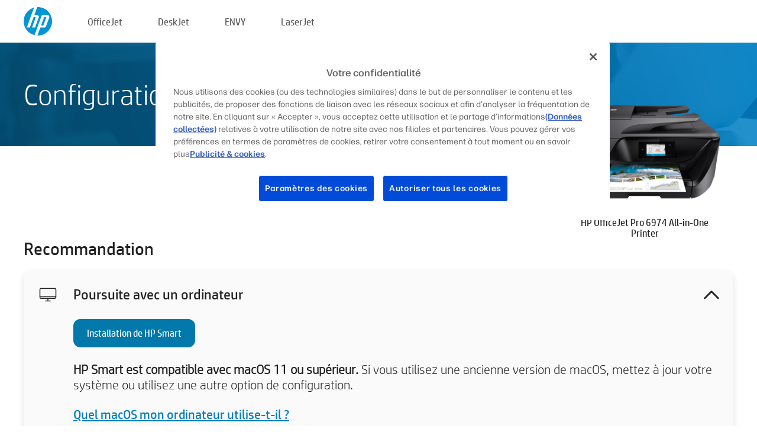

--- FILE ---
content_type: text/html;charset=UTF-8
request_url: https://123.hp.com/be/fr/devices/ojpro6974;jsessionid=1BE172B8CD0FCDEA604B70D268CCAF27;jsessionid=42BF05AE52E4AE943E38D6C1F54380B5;jsessionid=C04075470FCF6B6A194C5B79A76C9A20;jsessionid=6D0C0228F03949CD2D50EFC7A2408FB4;jsessionid=1EC6CAE95268AEE6D19D6309AC3943C0;jsessionid=1BC8BC0128CB08693155CFCF668AD5D6;jsessionid=F83CA9243CC6262C3BE59DE6D912F487;jsessionid=CB02176EA14FD0FBBEA06BF40E81E194;jsessionid=839F3FDC8564A2DA4A6BD31487A2853F;jsessionid=98F75B199502025507CF7D183ABFEE93;jsessionid=710C85E3B705CC0A77A0DC7549B21C0E;jsessionid=2F242CA19964B001E5F50838BB2D69E8;jsessionid=E84BF302419DE4C86125061B97FFDA92;jsessionid=929BE60733C506638F17B1953D173BA2;jsessionid=3E440FA1249E4CCA2D41249405531D8D;jsessionid=EFDA8F8DF70F0454DB58AE917661EB46;jsessionid=53D1EF130F0B863B311D79CCEAF6DBFD;jsessionid=B7F64C384317AFC6254C03ED79C3A984;jsessionid=12780D26FA86D05B9DBACC0E7898BDBF;jsessionid=B2442425B3F5D12AA473D20306293DC6
body_size: 9239
content:
<!doctype html>
<html
  country="BE" lang="fr" dir="ltr"
>
  <head>
    
    <meta content="IE=edge" http-equiv="X-UA-Compatible" />
    <meta content="hpi" name="company_code" />
    <meta content="IPG" name="bu" />
    <meta content="text/html; charset=UTF-8" http-equiv="Content-Type" />
    <!-- <meta content="Welcome to the simplest way to setup your printer from a computer or mobile device. Easily download software, connect to a network, and print across devices." name="description" /> -->
    <meta name="description" content="Bienvenue sur le site officiel HP® pour configurer votre imprimante.  Pour commencer à utiliser votre nouvelle imprimante, vous devez télécharger le logiciel.  Vous pourrez connecter l’imprimante à un réseau et imprimer sur différents périphériques." />
    <meta content="hpexpnontridion" name="hp_design_version" />
    <meta
      content="hp drivers, hp driver, hp downloads, hp download drivers, hp printer drivers, hp printers drivers, hp scanner drivers, hp printer driver, hp print drivers, hp printer drivers download"
      name="keywords"
    />
    <meta content="support.drivers" name="lifecycle" />
    <meta content="Solutions" name="page_content" />
    <meta content="follow, index" name="robots" />
    <meta content="Segment Neutral" name="segment" />
    <meta name="target_country" content="be" />
    <meta content=" R11849 " name="web_section_id" />
    <meta content="True" name="HandheldFriendly" />
    <meta content="width=device-width, initial-scale=1.0" name="viewport" />

    <!-- CSS  -->
    <link media="screen" rel="stylesheet" href="/resources/assets/css/page/123fontstyles.css" />
    <link media="screen" rel="stylesheet" href="/resources/assets/dist/application.min.css" />
    <link rel="stylesheet" href="/resources/assets/css/vendor/jquery.typeahead.min.css" type="text/css" />

    <!--  JavaScript -->
    <script src="/resources/assets/js/vendor/jquery/jquery-3.7.1.min.js"></script>

    <script defer="defer" src="/resources/assets/js/vendor/jquery/can.jquery.min.js" type="text/javascript"></script>

    <script async src="//www.hp.com/cma/ng/lib/exceptions/privacy-banner.js"></script>
    <script defer="defer" src="/resources/assets/js/page/tooltipster.main.min.js" type="text/javascript"></script>
    <script
      defer="defer"
      src="/resources/assets/js/page/tooltipster.bundle.min.js"
      type="text/javascript"
    ></script>
    <script defer="defer" src="https://www8.hp.com/caas/header-footer/be/fr/default/latest.r?contentType=js&amp;hide_country_selector=true" type="text/javascript"></script>
    <script defer="defer" src="/resources/assets/js/vendor/base.min.js" type="text/javascript"></script>
    <script defer="defer" src="/resources/assets/dist/application.min.js" type="text/javascript"></script>

    <script type="text/javascript">
      //UDL Analytics - GTM tag
      (function (w, d, s, l, i) {
        w[l] = w[l] || [];
        w[l].push({
          "gtm.start": new Date().getTime(),
          event: "gtm.js",
        });
        var f = d.getElementsByTagName(s)[0],
          j = d.createElement(s),
          dl = l != "dataLayer" ? "&amp;l=" + l : "";
        j.async = true;
        j.src = "https://www.googletagmanager.com/gtm.js?id=" + i + dl;
        f.parentNode.insertBefore(j, f);
      })(window, document, "script", "dataLayer", "GTM-MZXB4R4");
    </script>
  
    <title>123.hp.com - HP OfficeJet Pro 6974 All-in-One Printer HP Smart</title>
    <link rel="stylesheet" href="/resources/assets/css/page/flex-design.css" type="text/css" />
    <link rel="stylesheet" href="/resources/assets/css/page/desktop-hp+-windows.css" type="text/css" />
    <link rel="stylesheet" href="/resources/assets/css/page/swls-delay.css" type="text/css" />
    <link rel="stylesheet" href="/resources/assets/css/page/desktop-unified.css" type="text/css" />
    <script defer="defer" src="/resources/assets/js/page/common.js" type="text/javascript"></script>
    <script defer="defer" src="/resources/assets/js/page/flex-design.js" type="text/javascript"></script>
    <script
      defer="defer"
      src="/resources/assets/js/page/desktop-offline-driver.js"
      type="text/javascript"
    ></script>
    <script defer="defer" src="/resources/assets/js/page/desktop-hp+-windows.js" type="text/javascript"></script>
    <script defer="defer" src="/resources/assets/js/page/desktop-unified.js" type="text/javascript"></script>
    <script src="https://cdn.optimizely.com/js/11773710518.js"></script>
    <script type="text/javascript">
      /*<![CDATA[*/
      var printerTroubleshootUrl = "https:\/\/support.hp.com\/printer-setup";
      var printerVideoUrl = "https:\/\/support.hp.com";
      var airPrintSupportUrl = "https:\/\/support.hp.com\/document\/ish_1946968-1947068-16";
      var macVersionSupportUrl = "https:\/\/support.apple.com\/109033";
      var appStoreUrl = "macappstore:\/\/apps.apple.com\/us\/app\/hp-smart\/id1474276998?mt=12";
      var osType = "os x";
      var printerSetupUrl = "https:\/\/support.hp.com\/be-fr\/printer-setup";
      var deviceId = "ojpro6974";
      var deviceName = "HP OfficeJet Pro 6974 All-in-One Printer";
      var goToHpUrl = "https:\/\/h20180.www2.hp.com\/apps\/Nav?h_product=known\u0026h_client=S-A-10020-1\u0026h_lang=fr\u0026h_cc=be\u0026h_pagetype=s-002";
      var localePath = "\/be\/fr";
      /*]]>*/
    </script>
    <script type="text/javascript">
      var pageName = "desktop-unified";
      if (deviceId !== "") {
        pageName = pageName + "_" + deviceId.toLowerCase();
      }

      dataLayer.push({
        event: "e_pageView",
        pageNameL5: pageName,
      });
    </script>
  </head>
  <body>
    <div
      class="header-123"
      id="header-123"
    >
      <div class="header-container">
        <div class="hp-logo">
          <a
            href="/be/fr/"
            title="123.hp.com - Configuration de l’imprimante à partir du site officiel HP®"
          >
            <img alt="123.hp.com - Configuration de l’imprimante à partir du site officiel HP®" src="/resources/assets/img/hp-logo.svg" />
          </a>
        </div>
        <ul class="header-menu">
          <li>
            <a href="/be/fr/printers/officejet"
              >OfficeJet</a
            >
          </li>
          <li>
            <a href="/be/fr/printers/deskjet"
              >DeskJet</a
            >
          </li>
          <li>
            <a href="/be/fr/printers/envy">ENVY</a>
          </li>
          <li>
            <a href="/be/fr/printers/laserjet"
              >LaserJet</a
            >
          </li>
        </ul>
      </div>
    </div>
    <div>
      <input id="supportUrl" value="https://h20180.www2.hp.com/apps/Nav?h_product=11161255&amp;h_client=S-A-10020-1&amp;h_lang=fr&amp;h_cc=be&amp;h_pagetype=s-002" type="hidden" />
      <input id="languageDirection" value="ltr" type="hidden" />
      <input id="lang" value="fr" type="hidden" />
      <input id="hpContact" value="" type="hidden" />
    </div>
    <div id="one23-overlay"></div>
    <main class="vertical">
      <div class="horizontal centered standard-bg">
        <div class="main-content horizontal grow space-between">
          <div class="page-header vertical centered">
            <div>Configuration de votre nouvelle imprimante HP</div>
          </div>
          
        </div>
      </div>
      <div class="hpplus-bg-white horizontal centered">
        <div class="main-content vertical">
          <div class="vertical side-images">
            <div class="printer-container">
              
              <img
                alt="printer"
                class="printer-image"
                src="/resources/printer_images/OJPRO6974/290x245.png"
              />
              <div class="printer-title">HP OfficeJet Pro 6974 All-in-One Printer</div>
            </div>
          </div>
          <div class="vertical ie-wrap-fix">
            <div class="install-list">
              <div class="list-header">Recommandation</div>
              <div class="list-item vertical" id="hpsmart-card">
                <div class="list-header arrow-header open">
                  <div class="list-header-left">
                    <div class="list-header-icon img-container">
                      <img src="/resources/assets/img/all_in_one.svg" />
                    </div>
                    <div>Poursuite avec un ordinateur</div>
                  </div>
                  <div class="list-header-right">
                    <img src="/resources/assets/img/chevron_down_black.svg" />
                  </div>
                </div>
                <div class="list-content vertical wrap-sm open">
                  <div>
                    <button
                      class="btn btn-blue"
                      id="hpsmart-download"
                    >Installation de HP Smart</button>
                  </div>
                  <div class="text-main"><b>HP Smart est compatible avec macOS 11 ou supérieur.</b> Si vous utilisez une ancienne version de macOS, mettez à jour votre système ou utilisez une autre option de configuration.</div>
                  <div class="text-main">
                    <a id="mac-version-url">Quel macOS mon ordinateur utilise-t-il ?</a>
                  </div>
                </div>
              </div>
              <div
                class="list-header"
              >Autres options de configuration</div>
              <div class="list-item vertical" id="mobile-card">
                <div class="list-header arrow-header open">
                  <div class="list-header-left">
                    <div class="list-header-icon img-container icon-thin">
                      <img src="/resources/assets/img/mobile.svg" />
                    </div>
                    <div>Passage à un appareil mobile</div>
                  </div>
                  <div class="list-header-right">
                    <img src="/resources/assets/img/chevron_down_black.svg" />
                  </div>
                </div>
                <div class="list-content horizontal open">
                  <div class="horizontal">
                    <div class="bordered-qr-code img-container">
                      <img src="/resources/assets/img/123_qr_code.svg" />
                    </div>
                    <div class="vertical appstore-images space-around" id="app-store-images">
                      <img alt="Mac" id="macBadge" src="/resources/assets/img/app_store/ios/fr.svg" />
                      <img alt="Android" id="androidBadge" src="/resources/assets/img/app_store/android/fr.png" />
                    </div>
                  </div>
                  <div class="vertical ie-wrap-fix">
                    <div class="text-main">Utilisez un appareil mobile pour la configuration initiale de l’imprimante, notamment la connexion réseau. <b>Scannez le code QR pour commencer.</b></div>
                  </div>
                </div>
              </div>
              <div class="list-item vertical" id="easystart-card">
                <div class="list-header arrow-header open">
                  <div class="list-header-left">
                    <div class="list-header-icon img-container icon-thin">
                      <img src="/resources/assets/img/apple.svg" />
                    </div>
                    <div>Impression à l’aide de HP Easy Start</div>
                  </div>
                  <div class="list-header-right">
                    <img src="/resources/assets/img/chevron_down_black.svg" />
                  </div>
                </div>
                <div class="list-content vertical open">
                  <div>
                    <button
                      class="btn btn-blue"
                      id="easystart-download"
                    >Installation de HP Easy Start</button>
                  </div>
                  <div class="text-main">HP Easy Start connectera votre imprimante à un appareil, installera les pilotes d’impression et configurera les fonctions de numérisation (le cas échéant).</div>
                </div>
              </div>
              
            </div>
            <div class="support-list">
              <div class="support-item troubleshoot">
                <div class="support-header horizontal support-header-printer">
                  <div class="support-header-icon">
                    <img src="/resources/assets/img/support_icon_printer.svg" />
                  </div>
                  <div class="support-note">Vous avez besoin d’aide pour résoudre les problèmes lors de la configuration de l’imprimante ?<br> <a id="printer-troubleshoot-url">Résoudre les problèmes de configuration</a></div>
                </div>
              </div>
              <div class="support-item video">
                <div class="support-header horizontal support-header-printer">
                  <div class="support-header-icon">
                    <img src="/resources/assets/img/support_icon_video.svg" />
                  </div>
                  <div class="support-note">Accédez à des informations supplémentaires et à des vidéos sur la configuration<br> <a id="printer-setup-url">Consulter l’assistance HP</a></div>
                </div>
              </div>
            </div>
          </div>
          <div id="country-selector-container">
      <div
        id="country-selector"
      >
        <i
          id="tooltip-image"
          class="sprite-sheet-flags sprite-flag sprite-flag-be"
        ></i>
        <a class="tooltip country-tooltip" id="tooltip-text">Belgique</a>
        <div class="down-tooltip" id="country-selector-tooltip" style="left: 0px; bottom: 35px; display: none">
          <div id="supported-countries">
      <div>
        <div>
          <div class="country-selector-header">Sélectionnez votre emplacement/langue</div>
          <table class="country-selector-table">
            <!-- Row 1 -->
            <tr>
              <td id="country-item">
      <div>
        <i
          class="sprite-sheet-flags sprite-flag sprite-flag-au"
        ></i>
        <a
          href="/au/en/devices/ojpro6974;jsessionid=1BE172B8CD0FCDEA604B70D268CCAF27;jsessionid=42BF05AE52E4AE943E38D6C1F54380B5;jsessionid=C04075470FCF6B6A194C5B79A76C9A20;jsessionid=6D0C0228F03949CD2D50EFC7A2408FB4;jsessionid=1EC6CAE95268AEE6D19D6309AC3943C0;jsessionid=1BC8BC0128CB08693155CFCF668AD5D6;jsessionid=F83CA9243CC6262C3BE59DE6D912F487;jsessionid=CB02176EA14FD0FBBEA06BF40E81E194;jsessionid=839F3FDC8564A2DA4A6BD31487A2853F;jsessionid=98F75B199502025507CF7D183ABFEE93;jsessionid=710C85E3B705CC0A77A0DC7549B21C0E;jsessionid=2F242CA19964B001E5F50838BB2D69E8;jsessionid=E84BF302419DE4C86125061B97FFDA92;jsessionid=929BE60733C506638F17B1953D173BA2;jsessionid=3E440FA1249E4CCA2D41249405531D8D;jsessionid=EFDA8F8DF70F0454DB58AE917661EB46;jsessionid=53D1EF130F0B863B311D79CCEAF6DBFD;jsessionid=B7F64C384317AFC6254C03ED79C3A984;jsessionid=12780D26FA86D05B9DBACC0E7898BDBF;jsessionid=B2442425B3F5D12AA473D20306293DC6"
          id="au_en"
        >Australia</a>
      </div>
    </td>
              <td id="country-item">
      <div>
        <i
          class="sprite-sheet-flags sprite-flag sprite-flag-in"
        ></i>
        <a
          href="/in/en/devices/ojpro6974;jsessionid=1BE172B8CD0FCDEA604B70D268CCAF27;jsessionid=42BF05AE52E4AE943E38D6C1F54380B5;jsessionid=C04075470FCF6B6A194C5B79A76C9A20;jsessionid=6D0C0228F03949CD2D50EFC7A2408FB4;jsessionid=1EC6CAE95268AEE6D19D6309AC3943C0;jsessionid=1BC8BC0128CB08693155CFCF668AD5D6;jsessionid=F83CA9243CC6262C3BE59DE6D912F487;jsessionid=CB02176EA14FD0FBBEA06BF40E81E194;jsessionid=839F3FDC8564A2DA4A6BD31487A2853F;jsessionid=98F75B199502025507CF7D183ABFEE93;jsessionid=710C85E3B705CC0A77A0DC7549B21C0E;jsessionid=2F242CA19964B001E5F50838BB2D69E8;jsessionid=E84BF302419DE4C86125061B97FFDA92;jsessionid=929BE60733C506638F17B1953D173BA2;jsessionid=3E440FA1249E4CCA2D41249405531D8D;jsessionid=EFDA8F8DF70F0454DB58AE917661EB46;jsessionid=53D1EF130F0B863B311D79CCEAF6DBFD;jsessionid=B7F64C384317AFC6254C03ED79C3A984;jsessionid=12780D26FA86D05B9DBACC0E7898BDBF;jsessionid=B2442425B3F5D12AA473D20306293DC6"
          id="in_en"
        >India</a>
      </div>
    </td>
              <td id="country-item">
      <div>
        <i
          class="sprite-sheet-flags sprite-flag sprite-flag-pl"
        ></i>
        <a
          href="/pl/pl/devices/ojpro6974;jsessionid=1BE172B8CD0FCDEA604B70D268CCAF27;jsessionid=42BF05AE52E4AE943E38D6C1F54380B5;jsessionid=C04075470FCF6B6A194C5B79A76C9A20;jsessionid=6D0C0228F03949CD2D50EFC7A2408FB4;jsessionid=1EC6CAE95268AEE6D19D6309AC3943C0;jsessionid=1BC8BC0128CB08693155CFCF668AD5D6;jsessionid=F83CA9243CC6262C3BE59DE6D912F487;jsessionid=CB02176EA14FD0FBBEA06BF40E81E194;jsessionid=839F3FDC8564A2DA4A6BD31487A2853F;jsessionid=98F75B199502025507CF7D183ABFEE93;jsessionid=710C85E3B705CC0A77A0DC7549B21C0E;jsessionid=2F242CA19964B001E5F50838BB2D69E8;jsessionid=E84BF302419DE4C86125061B97FFDA92;jsessionid=929BE60733C506638F17B1953D173BA2;jsessionid=3E440FA1249E4CCA2D41249405531D8D;jsessionid=EFDA8F8DF70F0454DB58AE917661EB46;jsessionid=53D1EF130F0B863B311D79CCEAF6DBFD;jsessionid=B7F64C384317AFC6254C03ED79C3A984;jsessionid=12780D26FA86D05B9DBACC0E7898BDBF;jsessionid=B2442425B3F5D12AA473D20306293DC6"
          id="pl_pl"
        >Polska</a>
      </div>
    </td>
              <td id="country-item">
      <div>
        <i
          class="sprite-sheet-flags sprite-flag sprite-flag-us"
        ></i>
        <a
          href="/us/en/devices/ojpro6974;jsessionid=1BE172B8CD0FCDEA604B70D268CCAF27;jsessionid=42BF05AE52E4AE943E38D6C1F54380B5;jsessionid=C04075470FCF6B6A194C5B79A76C9A20;jsessionid=6D0C0228F03949CD2D50EFC7A2408FB4;jsessionid=1EC6CAE95268AEE6D19D6309AC3943C0;jsessionid=1BC8BC0128CB08693155CFCF668AD5D6;jsessionid=F83CA9243CC6262C3BE59DE6D912F487;jsessionid=CB02176EA14FD0FBBEA06BF40E81E194;jsessionid=839F3FDC8564A2DA4A6BD31487A2853F;jsessionid=98F75B199502025507CF7D183ABFEE93;jsessionid=710C85E3B705CC0A77A0DC7549B21C0E;jsessionid=2F242CA19964B001E5F50838BB2D69E8;jsessionid=E84BF302419DE4C86125061B97FFDA92;jsessionid=929BE60733C506638F17B1953D173BA2;jsessionid=3E440FA1249E4CCA2D41249405531D8D;jsessionid=EFDA8F8DF70F0454DB58AE917661EB46;jsessionid=53D1EF130F0B863B311D79CCEAF6DBFD;jsessionid=B7F64C384317AFC6254C03ED79C3A984;jsessionid=12780D26FA86D05B9DBACC0E7898BDBF;jsessionid=B2442425B3F5D12AA473D20306293DC6"
          id="us_en"
        >United States</a>
      </div>
    </td>
            </tr>

            <!-- Row 2 -->
            <tr>
              <td id="country-item">
      <div>
        <i
          class="sprite-sheet-flags sprite-flag sprite-flag-at"
        ></i>
        <a
          href="/at/de/devices/ojpro6974;jsessionid=1BE172B8CD0FCDEA604B70D268CCAF27;jsessionid=42BF05AE52E4AE943E38D6C1F54380B5;jsessionid=C04075470FCF6B6A194C5B79A76C9A20;jsessionid=6D0C0228F03949CD2D50EFC7A2408FB4;jsessionid=1EC6CAE95268AEE6D19D6309AC3943C0;jsessionid=1BC8BC0128CB08693155CFCF668AD5D6;jsessionid=F83CA9243CC6262C3BE59DE6D912F487;jsessionid=CB02176EA14FD0FBBEA06BF40E81E194;jsessionid=839F3FDC8564A2DA4A6BD31487A2853F;jsessionid=98F75B199502025507CF7D183ABFEE93;jsessionid=710C85E3B705CC0A77A0DC7549B21C0E;jsessionid=2F242CA19964B001E5F50838BB2D69E8;jsessionid=E84BF302419DE4C86125061B97FFDA92;jsessionid=929BE60733C506638F17B1953D173BA2;jsessionid=3E440FA1249E4CCA2D41249405531D8D;jsessionid=EFDA8F8DF70F0454DB58AE917661EB46;jsessionid=53D1EF130F0B863B311D79CCEAF6DBFD;jsessionid=B7F64C384317AFC6254C03ED79C3A984;jsessionid=12780D26FA86D05B9DBACC0E7898BDBF;jsessionid=B2442425B3F5D12AA473D20306293DC6"
          id="at_de"
        >Austria</a>
      </div>
    </td>
              <td id="country-item">
      <div>
        <i
          class="sprite-sheet-flags sprite-flag sprite-flag-ie"
        ></i>
        <a
          href="/ie/en/devices/ojpro6974;jsessionid=1BE172B8CD0FCDEA604B70D268CCAF27;jsessionid=42BF05AE52E4AE943E38D6C1F54380B5;jsessionid=C04075470FCF6B6A194C5B79A76C9A20;jsessionid=6D0C0228F03949CD2D50EFC7A2408FB4;jsessionid=1EC6CAE95268AEE6D19D6309AC3943C0;jsessionid=1BC8BC0128CB08693155CFCF668AD5D6;jsessionid=F83CA9243CC6262C3BE59DE6D912F487;jsessionid=CB02176EA14FD0FBBEA06BF40E81E194;jsessionid=839F3FDC8564A2DA4A6BD31487A2853F;jsessionid=98F75B199502025507CF7D183ABFEE93;jsessionid=710C85E3B705CC0A77A0DC7549B21C0E;jsessionid=2F242CA19964B001E5F50838BB2D69E8;jsessionid=E84BF302419DE4C86125061B97FFDA92;jsessionid=929BE60733C506638F17B1953D173BA2;jsessionid=3E440FA1249E4CCA2D41249405531D8D;jsessionid=EFDA8F8DF70F0454DB58AE917661EB46;jsessionid=53D1EF130F0B863B311D79CCEAF6DBFD;jsessionid=B7F64C384317AFC6254C03ED79C3A984;jsessionid=12780D26FA86D05B9DBACC0E7898BDBF;jsessionid=B2442425B3F5D12AA473D20306293DC6"
          id="ie_en"
        >Ireland</a>
      </div>
    </td>
              <td id="country-item">
      <div>
        <i
          class="sprite-sheet-flags sprite-flag sprite-flag-pt"
        ></i>
        <a
          href="/pt/pt/devices/ojpro6974;jsessionid=1BE172B8CD0FCDEA604B70D268CCAF27;jsessionid=42BF05AE52E4AE943E38D6C1F54380B5;jsessionid=C04075470FCF6B6A194C5B79A76C9A20;jsessionid=6D0C0228F03949CD2D50EFC7A2408FB4;jsessionid=1EC6CAE95268AEE6D19D6309AC3943C0;jsessionid=1BC8BC0128CB08693155CFCF668AD5D6;jsessionid=F83CA9243CC6262C3BE59DE6D912F487;jsessionid=CB02176EA14FD0FBBEA06BF40E81E194;jsessionid=839F3FDC8564A2DA4A6BD31487A2853F;jsessionid=98F75B199502025507CF7D183ABFEE93;jsessionid=710C85E3B705CC0A77A0DC7549B21C0E;jsessionid=2F242CA19964B001E5F50838BB2D69E8;jsessionid=E84BF302419DE4C86125061B97FFDA92;jsessionid=929BE60733C506638F17B1953D173BA2;jsessionid=3E440FA1249E4CCA2D41249405531D8D;jsessionid=EFDA8F8DF70F0454DB58AE917661EB46;jsessionid=53D1EF130F0B863B311D79CCEAF6DBFD;jsessionid=B7F64C384317AFC6254C03ED79C3A984;jsessionid=12780D26FA86D05B9DBACC0E7898BDBF;jsessionid=B2442425B3F5D12AA473D20306293DC6"
          id="pt_pt"
        >Portugal</a>
      </div>
    </td>
              <td id="country-item">
      <div>
        <i
          class="sprite-sheet-flags sprite-flag sprite-flag-bg"
        ></i>
        <a
          href="/bg/bg/devices/ojpro6974;jsessionid=1BE172B8CD0FCDEA604B70D268CCAF27;jsessionid=42BF05AE52E4AE943E38D6C1F54380B5;jsessionid=C04075470FCF6B6A194C5B79A76C9A20;jsessionid=6D0C0228F03949CD2D50EFC7A2408FB4;jsessionid=1EC6CAE95268AEE6D19D6309AC3943C0;jsessionid=1BC8BC0128CB08693155CFCF668AD5D6;jsessionid=F83CA9243CC6262C3BE59DE6D912F487;jsessionid=CB02176EA14FD0FBBEA06BF40E81E194;jsessionid=839F3FDC8564A2DA4A6BD31487A2853F;jsessionid=98F75B199502025507CF7D183ABFEE93;jsessionid=710C85E3B705CC0A77A0DC7549B21C0E;jsessionid=2F242CA19964B001E5F50838BB2D69E8;jsessionid=E84BF302419DE4C86125061B97FFDA92;jsessionid=929BE60733C506638F17B1953D173BA2;jsessionid=3E440FA1249E4CCA2D41249405531D8D;jsessionid=EFDA8F8DF70F0454DB58AE917661EB46;jsessionid=53D1EF130F0B863B311D79CCEAF6DBFD;jsessionid=B7F64C384317AFC6254C03ED79C3A984;jsessionid=12780D26FA86D05B9DBACC0E7898BDBF;jsessionid=B2442425B3F5D12AA473D20306293DC6"
          id="bg_bg"
        >България</a>
      </div>
    </td>
            </tr>

            <!-- Row 3 -->
            <tr>
              <td id="country-item">
      <div>
        <i
          class="sprite-sheet-flags sprite-flag sprite-flag-be"
        ></i>
        <a
          href="/be/nl/devices/ojpro6974;jsessionid=1BE172B8CD0FCDEA604B70D268CCAF27;jsessionid=42BF05AE52E4AE943E38D6C1F54380B5;jsessionid=C04075470FCF6B6A194C5B79A76C9A20;jsessionid=6D0C0228F03949CD2D50EFC7A2408FB4;jsessionid=1EC6CAE95268AEE6D19D6309AC3943C0;jsessionid=1BC8BC0128CB08693155CFCF668AD5D6;jsessionid=F83CA9243CC6262C3BE59DE6D912F487;jsessionid=CB02176EA14FD0FBBEA06BF40E81E194;jsessionid=839F3FDC8564A2DA4A6BD31487A2853F;jsessionid=98F75B199502025507CF7D183ABFEE93;jsessionid=710C85E3B705CC0A77A0DC7549B21C0E;jsessionid=2F242CA19964B001E5F50838BB2D69E8;jsessionid=E84BF302419DE4C86125061B97FFDA92;jsessionid=929BE60733C506638F17B1953D173BA2;jsessionid=3E440FA1249E4CCA2D41249405531D8D;jsessionid=EFDA8F8DF70F0454DB58AE917661EB46;jsessionid=53D1EF130F0B863B311D79CCEAF6DBFD;jsessionid=B7F64C384317AFC6254C03ED79C3A984;jsessionid=12780D26FA86D05B9DBACC0E7898BDBF;jsessionid=B2442425B3F5D12AA473D20306293DC6"
          id="be_nl"
        >België</a>
      </div>
    </td>
              <td id="country-item">
      <div>
        <i
          class="sprite-sheet-flags sprite-flag sprite-flag-it"
        ></i>
        <a
          href="/it/it/devices/ojpro6974;jsessionid=1BE172B8CD0FCDEA604B70D268CCAF27;jsessionid=42BF05AE52E4AE943E38D6C1F54380B5;jsessionid=C04075470FCF6B6A194C5B79A76C9A20;jsessionid=6D0C0228F03949CD2D50EFC7A2408FB4;jsessionid=1EC6CAE95268AEE6D19D6309AC3943C0;jsessionid=1BC8BC0128CB08693155CFCF668AD5D6;jsessionid=F83CA9243CC6262C3BE59DE6D912F487;jsessionid=CB02176EA14FD0FBBEA06BF40E81E194;jsessionid=839F3FDC8564A2DA4A6BD31487A2853F;jsessionid=98F75B199502025507CF7D183ABFEE93;jsessionid=710C85E3B705CC0A77A0DC7549B21C0E;jsessionid=2F242CA19964B001E5F50838BB2D69E8;jsessionid=E84BF302419DE4C86125061B97FFDA92;jsessionid=929BE60733C506638F17B1953D173BA2;jsessionid=3E440FA1249E4CCA2D41249405531D8D;jsessionid=EFDA8F8DF70F0454DB58AE917661EB46;jsessionid=53D1EF130F0B863B311D79CCEAF6DBFD;jsessionid=B7F64C384317AFC6254C03ED79C3A984;jsessionid=12780D26FA86D05B9DBACC0E7898BDBF;jsessionid=B2442425B3F5D12AA473D20306293DC6"
          id="it_it"
        >Italia</a>
      </div>
    </td>
              <td id="country-item">
      <div>
        <i
          class="sprite-sheet-flags sprite-flag sprite-flag-pr"
        ></i>
        <a
          href="/pr/en/devices/ojpro6974;jsessionid=1BE172B8CD0FCDEA604B70D268CCAF27;jsessionid=42BF05AE52E4AE943E38D6C1F54380B5;jsessionid=C04075470FCF6B6A194C5B79A76C9A20;jsessionid=6D0C0228F03949CD2D50EFC7A2408FB4;jsessionid=1EC6CAE95268AEE6D19D6309AC3943C0;jsessionid=1BC8BC0128CB08693155CFCF668AD5D6;jsessionid=F83CA9243CC6262C3BE59DE6D912F487;jsessionid=CB02176EA14FD0FBBEA06BF40E81E194;jsessionid=839F3FDC8564A2DA4A6BD31487A2853F;jsessionid=98F75B199502025507CF7D183ABFEE93;jsessionid=710C85E3B705CC0A77A0DC7549B21C0E;jsessionid=2F242CA19964B001E5F50838BB2D69E8;jsessionid=E84BF302419DE4C86125061B97FFDA92;jsessionid=929BE60733C506638F17B1953D173BA2;jsessionid=3E440FA1249E4CCA2D41249405531D8D;jsessionid=EFDA8F8DF70F0454DB58AE917661EB46;jsessionid=53D1EF130F0B863B311D79CCEAF6DBFD;jsessionid=B7F64C384317AFC6254C03ED79C3A984;jsessionid=12780D26FA86D05B9DBACC0E7898BDBF;jsessionid=B2442425B3F5D12AA473D20306293DC6"
          id="pr_en"
        >Puerto Rico</a>
      </div>
    </td>
              <td id="country-item">
      <div>
        <i
          class="sprite-sheet-flags sprite-flag sprite-flag-gr"
        ></i>
        <a
          href="/gr/el/devices/ojpro6974;jsessionid=1BE172B8CD0FCDEA604B70D268CCAF27;jsessionid=42BF05AE52E4AE943E38D6C1F54380B5;jsessionid=C04075470FCF6B6A194C5B79A76C9A20;jsessionid=6D0C0228F03949CD2D50EFC7A2408FB4;jsessionid=1EC6CAE95268AEE6D19D6309AC3943C0;jsessionid=1BC8BC0128CB08693155CFCF668AD5D6;jsessionid=F83CA9243CC6262C3BE59DE6D912F487;jsessionid=CB02176EA14FD0FBBEA06BF40E81E194;jsessionid=839F3FDC8564A2DA4A6BD31487A2853F;jsessionid=98F75B199502025507CF7D183ABFEE93;jsessionid=710C85E3B705CC0A77A0DC7549B21C0E;jsessionid=2F242CA19964B001E5F50838BB2D69E8;jsessionid=E84BF302419DE4C86125061B97FFDA92;jsessionid=929BE60733C506638F17B1953D173BA2;jsessionid=3E440FA1249E4CCA2D41249405531D8D;jsessionid=EFDA8F8DF70F0454DB58AE917661EB46;jsessionid=53D1EF130F0B863B311D79CCEAF6DBFD;jsessionid=B7F64C384317AFC6254C03ED79C3A984;jsessionid=12780D26FA86D05B9DBACC0E7898BDBF;jsessionid=B2442425B3F5D12AA473D20306293DC6"
          id="gr_el"
        >Ελλάδα</a>
      </div>
    </td>
            </tr>

            <!-- Row 4 -->
            <tr>
              <td id="country-item">
      <div>
        <i
          class="sprite-sheet-flags sprite-flag sprite-flag-be"
        ></i>
        <a
          href="/be/fr/devices/ojpro6974;jsessionid=1BE172B8CD0FCDEA604B70D268CCAF27;jsessionid=42BF05AE52E4AE943E38D6C1F54380B5;jsessionid=C04075470FCF6B6A194C5B79A76C9A20;jsessionid=6D0C0228F03949CD2D50EFC7A2408FB4;jsessionid=1EC6CAE95268AEE6D19D6309AC3943C0;jsessionid=1BC8BC0128CB08693155CFCF668AD5D6;jsessionid=F83CA9243CC6262C3BE59DE6D912F487;jsessionid=CB02176EA14FD0FBBEA06BF40E81E194;jsessionid=839F3FDC8564A2DA4A6BD31487A2853F;jsessionid=98F75B199502025507CF7D183ABFEE93;jsessionid=710C85E3B705CC0A77A0DC7549B21C0E;jsessionid=2F242CA19964B001E5F50838BB2D69E8;jsessionid=E84BF302419DE4C86125061B97FFDA92;jsessionid=929BE60733C506638F17B1953D173BA2;jsessionid=3E440FA1249E4CCA2D41249405531D8D;jsessionid=EFDA8F8DF70F0454DB58AE917661EB46;jsessionid=53D1EF130F0B863B311D79CCEAF6DBFD;jsessionid=B7F64C384317AFC6254C03ED79C3A984;jsessionid=12780D26FA86D05B9DBACC0E7898BDBF;jsessionid=B2442425B3F5D12AA473D20306293DC6"
          id="be_fr"
        >Belgique</a>
      </div>
    </td>
              <td id="country-item">
      <div>
        <i
          class="sprite-sheet-flags sprite-flag sprite-flag-lv"
        ></i>
        <a
          href="/lv/lv/devices/ojpro6974;jsessionid=1BE172B8CD0FCDEA604B70D268CCAF27;jsessionid=42BF05AE52E4AE943E38D6C1F54380B5;jsessionid=C04075470FCF6B6A194C5B79A76C9A20;jsessionid=6D0C0228F03949CD2D50EFC7A2408FB4;jsessionid=1EC6CAE95268AEE6D19D6309AC3943C0;jsessionid=1BC8BC0128CB08693155CFCF668AD5D6;jsessionid=F83CA9243CC6262C3BE59DE6D912F487;jsessionid=CB02176EA14FD0FBBEA06BF40E81E194;jsessionid=839F3FDC8564A2DA4A6BD31487A2853F;jsessionid=98F75B199502025507CF7D183ABFEE93;jsessionid=710C85E3B705CC0A77A0DC7549B21C0E;jsessionid=2F242CA19964B001E5F50838BB2D69E8;jsessionid=E84BF302419DE4C86125061B97FFDA92;jsessionid=929BE60733C506638F17B1953D173BA2;jsessionid=3E440FA1249E4CCA2D41249405531D8D;jsessionid=EFDA8F8DF70F0454DB58AE917661EB46;jsessionid=53D1EF130F0B863B311D79CCEAF6DBFD;jsessionid=B7F64C384317AFC6254C03ED79C3A984;jsessionid=12780D26FA86D05B9DBACC0E7898BDBF;jsessionid=B2442425B3F5D12AA473D20306293DC6"
          id="lv_lv"
        >Latvija</a>
      </div>
    </td>
              <td id="country-item">
      <div>
        <i
          class="sprite-sheet-flags sprite-flag sprite-flag-ro"
        ></i>
        <a
          href="/ro/ro/devices/ojpro6974;jsessionid=1BE172B8CD0FCDEA604B70D268CCAF27;jsessionid=42BF05AE52E4AE943E38D6C1F54380B5;jsessionid=C04075470FCF6B6A194C5B79A76C9A20;jsessionid=6D0C0228F03949CD2D50EFC7A2408FB4;jsessionid=1EC6CAE95268AEE6D19D6309AC3943C0;jsessionid=1BC8BC0128CB08693155CFCF668AD5D6;jsessionid=F83CA9243CC6262C3BE59DE6D912F487;jsessionid=CB02176EA14FD0FBBEA06BF40E81E194;jsessionid=839F3FDC8564A2DA4A6BD31487A2853F;jsessionid=98F75B199502025507CF7D183ABFEE93;jsessionid=710C85E3B705CC0A77A0DC7549B21C0E;jsessionid=2F242CA19964B001E5F50838BB2D69E8;jsessionid=E84BF302419DE4C86125061B97FFDA92;jsessionid=929BE60733C506638F17B1953D173BA2;jsessionid=3E440FA1249E4CCA2D41249405531D8D;jsessionid=EFDA8F8DF70F0454DB58AE917661EB46;jsessionid=53D1EF130F0B863B311D79CCEAF6DBFD;jsessionid=B7F64C384317AFC6254C03ED79C3A984;jsessionid=12780D26FA86D05B9DBACC0E7898BDBF;jsessionid=B2442425B3F5D12AA473D20306293DC6"
          id="ro_ro"
        >România</a>
      </div>
    </td>
              <td id="country-item">
      <div>
        <i
          class="sprite-sheet-flags sprite-flag sprite-flag-cy"
        ></i>
        <a
          href="/cy/el/devices/ojpro6974;jsessionid=1BE172B8CD0FCDEA604B70D268CCAF27;jsessionid=42BF05AE52E4AE943E38D6C1F54380B5;jsessionid=C04075470FCF6B6A194C5B79A76C9A20;jsessionid=6D0C0228F03949CD2D50EFC7A2408FB4;jsessionid=1EC6CAE95268AEE6D19D6309AC3943C0;jsessionid=1BC8BC0128CB08693155CFCF668AD5D6;jsessionid=F83CA9243CC6262C3BE59DE6D912F487;jsessionid=CB02176EA14FD0FBBEA06BF40E81E194;jsessionid=839F3FDC8564A2DA4A6BD31487A2853F;jsessionid=98F75B199502025507CF7D183ABFEE93;jsessionid=710C85E3B705CC0A77A0DC7549B21C0E;jsessionid=2F242CA19964B001E5F50838BB2D69E8;jsessionid=E84BF302419DE4C86125061B97FFDA92;jsessionid=929BE60733C506638F17B1953D173BA2;jsessionid=3E440FA1249E4CCA2D41249405531D8D;jsessionid=EFDA8F8DF70F0454DB58AE917661EB46;jsessionid=53D1EF130F0B863B311D79CCEAF6DBFD;jsessionid=B7F64C384317AFC6254C03ED79C3A984;jsessionid=12780D26FA86D05B9DBACC0E7898BDBF;jsessionid=B2442425B3F5D12AA473D20306293DC6"
          id="cy_el"
        >Κύπρος</a>
      </div>
    </td>
            </tr>

            <!-- Row 5 -->
            <tr>
              <td id="country-item">
      <div>
        <i
          class="sprite-sheet-flags sprite-flag sprite-flag-br"
        ></i>
        <a
          href="/br/pt/devices/ojpro6974;jsessionid=1BE172B8CD0FCDEA604B70D268CCAF27;jsessionid=42BF05AE52E4AE943E38D6C1F54380B5;jsessionid=C04075470FCF6B6A194C5B79A76C9A20;jsessionid=6D0C0228F03949CD2D50EFC7A2408FB4;jsessionid=1EC6CAE95268AEE6D19D6309AC3943C0;jsessionid=1BC8BC0128CB08693155CFCF668AD5D6;jsessionid=F83CA9243CC6262C3BE59DE6D912F487;jsessionid=CB02176EA14FD0FBBEA06BF40E81E194;jsessionid=839F3FDC8564A2DA4A6BD31487A2853F;jsessionid=98F75B199502025507CF7D183ABFEE93;jsessionid=710C85E3B705CC0A77A0DC7549B21C0E;jsessionid=2F242CA19964B001E5F50838BB2D69E8;jsessionid=E84BF302419DE4C86125061B97FFDA92;jsessionid=929BE60733C506638F17B1953D173BA2;jsessionid=3E440FA1249E4CCA2D41249405531D8D;jsessionid=EFDA8F8DF70F0454DB58AE917661EB46;jsessionid=53D1EF130F0B863B311D79CCEAF6DBFD;jsessionid=B7F64C384317AFC6254C03ED79C3A984;jsessionid=12780D26FA86D05B9DBACC0E7898BDBF;jsessionid=B2442425B3F5D12AA473D20306293DC6"
          id="br_pt"
        >Brasil</a>
      </div>
    </td>
              <td id="country-item">
      <div>
        <i
          class="sprite-sheet-flags sprite-flag sprite-flag-lt"
        ></i>
        <a
          href="/lt/lt/devices/ojpro6974;jsessionid=1BE172B8CD0FCDEA604B70D268CCAF27;jsessionid=42BF05AE52E4AE943E38D6C1F54380B5;jsessionid=C04075470FCF6B6A194C5B79A76C9A20;jsessionid=6D0C0228F03949CD2D50EFC7A2408FB4;jsessionid=1EC6CAE95268AEE6D19D6309AC3943C0;jsessionid=1BC8BC0128CB08693155CFCF668AD5D6;jsessionid=F83CA9243CC6262C3BE59DE6D912F487;jsessionid=CB02176EA14FD0FBBEA06BF40E81E194;jsessionid=839F3FDC8564A2DA4A6BD31487A2853F;jsessionid=98F75B199502025507CF7D183ABFEE93;jsessionid=710C85E3B705CC0A77A0DC7549B21C0E;jsessionid=2F242CA19964B001E5F50838BB2D69E8;jsessionid=E84BF302419DE4C86125061B97FFDA92;jsessionid=929BE60733C506638F17B1953D173BA2;jsessionid=3E440FA1249E4CCA2D41249405531D8D;jsessionid=EFDA8F8DF70F0454DB58AE917661EB46;jsessionid=53D1EF130F0B863B311D79CCEAF6DBFD;jsessionid=B7F64C384317AFC6254C03ED79C3A984;jsessionid=12780D26FA86D05B9DBACC0E7898BDBF;jsessionid=B2442425B3F5D12AA473D20306293DC6"
          id="lt_lt"
        >Lietuva</a>
      </div>
    </td>
              <td id="country-item">
      <div>
        <i
          class="sprite-sheet-flags sprite-flag sprite-flag-ch"
        ></i>
        <a
          href="/ch/de/devices/ojpro6974;jsessionid=1BE172B8CD0FCDEA604B70D268CCAF27;jsessionid=42BF05AE52E4AE943E38D6C1F54380B5;jsessionid=C04075470FCF6B6A194C5B79A76C9A20;jsessionid=6D0C0228F03949CD2D50EFC7A2408FB4;jsessionid=1EC6CAE95268AEE6D19D6309AC3943C0;jsessionid=1BC8BC0128CB08693155CFCF668AD5D6;jsessionid=F83CA9243CC6262C3BE59DE6D912F487;jsessionid=CB02176EA14FD0FBBEA06BF40E81E194;jsessionid=839F3FDC8564A2DA4A6BD31487A2853F;jsessionid=98F75B199502025507CF7D183ABFEE93;jsessionid=710C85E3B705CC0A77A0DC7549B21C0E;jsessionid=2F242CA19964B001E5F50838BB2D69E8;jsessionid=E84BF302419DE4C86125061B97FFDA92;jsessionid=929BE60733C506638F17B1953D173BA2;jsessionid=3E440FA1249E4CCA2D41249405531D8D;jsessionid=EFDA8F8DF70F0454DB58AE917661EB46;jsessionid=53D1EF130F0B863B311D79CCEAF6DBFD;jsessionid=B7F64C384317AFC6254C03ED79C3A984;jsessionid=12780D26FA86D05B9DBACC0E7898BDBF;jsessionid=B2442425B3F5D12AA473D20306293DC6"
          id="ch_de"
        >Schweiz</a>
      </div>
    </td>
              <td id="country-item">
      <div>
        <i
          class="sprite-sheet-flags sprite-flag sprite-flag-ru"
        ></i>
        <a
          href="/ru/ru/devices/ojpro6974;jsessionid=1BE172B8CD0FCDEA604B70D268CCAF27;jsessionid=42BF05AE52E4AE943E38D6C1F54380B5;jsessionid=C04075470FCF6B6A194C5B79A76C9A20;jsessionid=6D0C0228F03949CD2D50EFC7A2408FB4;jsessionid=1EC6CAE95268AEE6D19D6309AC3943C0;jsessionid=1BC8BC0128CB08693155CFCF668AD5D6;jsessionid=F83CA9243CC6262C3BE59DE6D912F487;jsessionid=CB02176EA14FD0FBBEA06BF40E81E194;jsessionid=839F3FDC8564A2DA4A6BD31487A2853F;jsessionid=98F75B199502025507CF7D183ABFEE93;jsessionid=710C85E3B705CC0A77A0DC7549B21C0E;jsessionid=2F242CA19964B001E5F50838BB2D69E8;jsessionid=E84BF302419DE4C86125061B97FFDA92;jsessionid=929BE60733C506638F17B1953D173BA2;jsessionid=3E440FA1249E4CCA2D41249405531D8D;jsessionid=EFDA8F8DF70F0454DB58AE917661EB46;jsessionid=53D1EF130F0B863B311D79CCEAF6DBFD;jsessionid=B7F64C384317AFC6254C03ED79C3A984;jsessionid=12780D26FA86D05B9DBACC0E7898BDBF;jsessionid=B2442425B3F5D12AA473D20306293DC6"
          id="ru_ru"
        >Россия</a>
      </div>
    </td>
            </tr>

            <!-- Row 6 -->
            <tr>
              <td id="country-item">
      <div>
        <i
          class="sprite-sheet-flags sprite-flag sprite-flag-ca"
        ></i>
        <a
          href="/ca/en/devices/ojpro6974;jsessionid=1BE172B8CD0FCDEA604B70D268CCAF27;jsessionid=42BF05AE52E4AE943E38D6C1F54380B5;jsessionid=C04075470FCF6B6A194C5B79A76C9A20;jsessionid=6D0C0228F03949CD2D50EFC7A2408FB4;jsessionid=1EC6CAE95268AEE6D19D6309AC3943C0;jsessionid=1BC8BC0128CB08693155CFCF668AD5D6;jsessionid=F83CA9243CC6262C3BE59DE6D912F487;jsessionid=CB02176EA14FD0FBBEA06BF40E81E194;jsessionid=839F3FDC8564A2DA4A6BD31487A2853F;jsessionid=98F75B199502025507CF7D183ABFEE93;jsessionid=710C85E3B705CC0A77A0DC7549B21C0E;jsessionid=2F242CA19964B001E5F50838BB2D69E8;jsessionid=E84BF302419DE4C86125061B97FFDA92;jsessionid=929BE60733C506638F17B1953D173BA2;jsessionid=3E440FA1249E4CCA2D41249405531D8D;jsessionid=EFDA8F8DF70F0454DB58AE917661EB46;jsessionid=53D1EF130F0B863B311D79CCEAF6DBFD;jsessionid=B7F64C384317AFC6254C03ED79C3A984;jsessionid=12780D26FA86D05B9DBACC0E7898BDBF;jsessionid=B2442425B3F5D12AA473D20306293DC6"
          id="ca_en"
        >Canada</a>
      </div>
    </td>
              <td id="country-item">
      <div>
        <i
          class="sprite-sheet-flags sprite-flag sprite-flag-lu"
        ></i>
        <a
          href="/lu/fr/devices/ojpro6974;jsessionid=1BE172B8CD0FCDEA604B70D268CCAF27;jsessionid=42BF05AE52E4AE943E38D6C1F54380B5;jsessionid=C04075470FCF6B6A194C5B79A76C9A20;jsessionid=6D0C0228F03949CD2D50EFC7A2408FB4;jsessionid=1EC6CAE95268AEE6D19D6309AC3943C0;jsessionid=1BC8BC0128CB08693155CFCF668AD5D6;jsessionid=F83CA9243CC6262C3BE59DE6D912F487;jsessionid=CB02176EA14FD0FBBEA06BF40E81E194;jsessionid=839F3FDC8564A2DA4A6BD31487A2853F;jsessionid=98F75B199502025507CF7D183ABFEE93;jsessionid=710C85E3B705CC0A77A0DC7549B21C0E;jsessionid=2F242CA19964B001E5F50838BB2D69E8;jsessionid=E84BF302419DE4C86125061B97FFDA92;jsessionid=929BE60733C506638F17B1953D173BA2;jsessionid=3E440FA1249E4CCA2D41249405531D8D;jsessionid=EFDA8F8DF70F0454DB58AE917661EB46;jsessionid=53D1EF130F0B863B311D79CCEAF6DBFD;jsessionid=B7F64C384317AFC6254C03ED79C3A984;jsessionid=12780D26FA86D05B9DBACC0E7898BDBF;jsessionid=B2442425B3F5D12AA473D20306293DC6"
          id="lu_fr"
        >Luxembourg</a>
      </div>
    </td>
              <td id="country-item">
      <div>
        <i
          class="sprite-sheet-flags sprite-flag sprite-flag-si"
        ></i>
        <a
          href="/si/sl/devices/ojpro6974;jsessionid=1BE172B8CD0FCDEA604B70D268CCAF27;jsessionid=42BF05AE52E4AE943E38D6C1F54380B5;jsessionid=C04075470FCF6B6A194C5B79A76C9A20;jsessionid=6D0C0228F03949CD2D50EFC7A2408FB4;jsessionid=1EC6CAE95268AEE6D19D6309AC3943C0;jsessionid=1BC8BC0128CB08693155CFCF668AD5D6;jsessionid=F83CA9243CC6262C3BE59DE6D912F487;jsessionid=CB02176EA14FD0FBBEA06BF40E81E194;jsessionid=839F3FDC8564A2DA4A6BD31487A2853F;jsessionid=98F75B199502025507CF7D183ABFEE93;jsessionid=710C85E3B705CC0A77A0DC7549B21C0E;jsessionid=2F242CA19964B001E5F50838BB2D69E8;jsessionid=E84BF302419DE4C86125061B97FFDA92;jsessionid=929BE60733C506638F17B1953D173BA2;jsessionid=3E440FA1249E4CCA2D41249405531D8D;jsessionid=EFDA8F8DF70F0454DB58AE917661EB46;jsessionid=53D1EF130F0B863B311D79CCEAF6DBFD;jsessionid=B7F64C384317AFC6254C03ED79C3A984;jsessionid=12780D26FA86D05B9DBACC0E7898BDBF;jsessionid=B2442425B3F5D12AA473D20306293DC6"
          id="si_sl"
        >Slovenija</a>
      </div>
    </td>
              <td id="country-item">
      <div>
        <i
          class="sprite-sheet-flags sprite-flag sprite-flag-il"
        ></i>
        <a
          href="/il/he/devices/ojpro6974;jsessionid=1BE172B8CD0FCDEA604B70D268CCAF27;jsessionid=42BF05AE52E4AE943E38D6C1F54380B5;jsessionid=C04075470FCF6B6A194C5B79A76C9A20;jsessionid=6D0C0228F03949CD2D50EFC7A2408FB4;jsessionid=1EC6CAE95268AEE6D19D6309AC3943C0;jsessionid=1BC8BC0128CB08693155CFCF668AD5D6;jsessionid=F83CA9243CC6262C3BE59DE6D912F487;jsessionid=CB02176EA14FD0FBBEA06BF40E81E194;jsessionid=839F3FDC8564A2DA4A6BD31487A2853F;jsessionid=98F75B199502025507CF7D183ABFEE93;jsessionid=710C85E3B705CC0A77A0DC7549B21C0E;jsessionid=2F242CA19964B001E5F50838BB2D69E8;jsessionid=E84BF302419DE4C86125061B97FFDA92;jsessionid=929BE60733C506638F17B1953D173BA2;jsessionid=3E440FA1249E4CCA2D41249405531D8D;jsessionid=EFDA8F8DF70F0454DB58AE917661EB46;jsessionid=53D1EF130F0B863B311D79CCEAF6DBFD;jsessionid=B7F64C384317AFC6254C03ED79C3A984;jsessionid=12780D26FA86D05B9DBACC0E7898BDBF;jsessionid=B2442425B3F5D12AA473D20306293DC6"
          id="il_he"
        >עברית</a>
      </div>
    </td>
            </tr>

            <!-- Row 7 -->
            <tr>
              <td id="country-item">
      <div>
        <i
          class="sprite-sheet-flags sprite-flag sprite-flag-ca"
        ></i>
        <a
          href="/ca/fr/devices/ojpro6974;jsessionid=1BE172B8CD0FCDEA604B70D268CCAF27;jsessionid=42BF05AE52E4AE943E38D6C1F54380B5;jsessionid=C04075470FCF6B6A194C5B79A76C9A20;jsessionid=6D0C0228F03949CD2D50EFC7A2408FB4;jsessionid=1EC6CAE95268AEE6D19D6309AC3943C0;jsessionid=1BC8BC0128CB08693155CFCF668AD5D6;jsessionid=F83CA9243CC6262C3BE59DE6D912F487;jsessionid=CB02176EA14FD0FBBEA06BF40E81E194;jsessionid=839F3FDC8564A2DA4A6BD31487A2853F;jsessionid=98F75B199502025507CF7D183ABFEE93;jsessionid=710C85E3B705CC0A77A0DC7549B21C0E;jsessionid=2F242CA19964B001E5F50838BB2D69E8;jsessionid=E84BF302419DE4C86125061B97FFDA92;jsessionid=929BE60733C506638F17B1953D173BA2;jsessionid=3E440FA1249E4CCA2D41249405531D8D;jsessionid=EFDA8F8DF70F0454DB58AE917661EB46;jsessionid=53D1EF130F0B863B311D79CCEAF6DBFD;jsessionid=B7F64C384317AFC6254C03ED79C3A984;jsessionid=12780D26FA86D05B9DBACC0E7898BDBF;jsessionid=B2442425B3F5D12AA473D20306293DC6"
          id="ca_fr"
        >Canada - Français</a>
      </div>
    </td>
              <td id="country-item">
      <div>
        <i
          class="sprite-sheet-flags sprite-flag sprite-flag-hu"
        ></i>
        <a
          href="/hu/hu/devices/ojpro6974;jsessionid=1BE172B8CD0FCDEA604B70D268CCAF27;jsessionid=42BF05AE52E4AE943E38D6C1F54380B5;jsessionid=C04075470FCF6B6A194C5B79A76C9A20;jsessionid=6D0C0228F03949CD2D50EFC7A2408FB4;jsessionid=1EC6CAE95268AEE6D19D6309AC3943C0;jsessionid=1BC8BC0128CB08693155CFCF668AD5D6;jsessionid=F83CA9243CC6262C3BE59DE6D912F487;jsessionid=CB02176EA14FD0FBBEA06BF40E81E194;jsessionid=839F3FDC8564A2DA4A6BD31487A2853F;jsessionid=98F75B199502025507CF7D183ABFEE93;jsessionid=710C85E3B705CC0A77A0DC7549B21C0E;jsessionid=2F242CA19964B001E5F50838BB2D69E8;jsessionid=E84BF302419DE4C86125061B97FFDA92;jsessionid=929BE60733C506638F17B1953D173BA2;jsessionid=3E440FA1249E4CCA2D41249405531D8D;jsessionid=EFDA8F8DF70F0454DB58AE917661EB46;jsessionid=53D1EF130F0B863B311D79CCEAF6DBFD;jsessionid=B7F64C384317AFC6254C03ED79C3A984;jsessionid=12780D26FA86D05B9DBACC0E7898BDBF;jsessionid=B2442425B3F5D12AA473D20306293DC6"
          id="hu_hu"
        >Magyarország</a>
      </div>
    </td>
              <td id="country-item">
      <div>
        <i
          class="sprite-sheet-flags sprite-flag sprite-flag-sk"
        ></i>
        <a
          href="/sk/sk/devices/ojpro6974;jsessionid=1BE172B8CD0FCDEA604B70D268CCAF27;jsessionid=42BF05AE52E4AE943E38D6C1F54380B5;jsessionid=C04075470FCF6B6A194C5B79A76C9A20;jsessionid=6D0C0228F03949CD2D50EFC7A2408FB4;jsessionid=1EC6CAE95268AEE6D19D6309AC3943C0;jsessionid=1BC8BC0128CB08693155CFCF668AD5D6;jsessionid=F83CA9243CC6262C3BE59DE6D912F487;jsessionid=CB02176EA14FD0FBBEA06BF40E81E194;jsessionid=839F3FDC8564A2DA4A6BD31487A2853F;jsessionid=98F75B199502025507CF7D183ABFEE93;jsessionid=710C85E3B705CC0A77A0DC7549B21C0E;jsessionid=2F242CA19964B001E5F50838BB2D69E8;jsessionid=E84BF302419DE4C86125061B97FFDA92;jsessionid=929BE60733C506638F17B1953D173BA2;jsessionid=3E440FA1249E4CCA2D41249405531D8D;jsessionid=EFDA8F8DF70F0454DB58AE917661EB46;jsessionid=53D1EF130F0B863B311D79CCEAF6DBFD;jsessionid=B7F64C384317AFC6254C03ED79C3A984;jsessionid=12780D26FA86D05B9DBACC0E7898BDBF;jsessionid=B2442425B3F5D12AA473D20306293DC6"
          id="sk_sk"
        >Slovensko</a>
      </div>
    </td>
              <td id="country-item">
      <div>
        <i
          class="sprite-sheet-flags sprite-flag sprite-flag-ae"
        ></i>
        <a
          href="/ae/ar/devices/ojpro6974;jsessionid=1BE172B8CD0FCDEA604B70D268CCAF27;jsessionid=42BF05AE52E4AE943E38D6C1F54380B5;jsessionid=C04075470FCF6B6A194C5B79A76C9A20;jsessionid=6D0C0228F03949CD2D50EFC7A2408FB4;jsessionid=1EC6CAE95268AEE6D19D6309AC3943C0;jsessionid=1BC8BC0128CB08693155CFCF668AD5D6;jsessionid=F83CA9243CC6262C3BE59DE6D912F487;jsessionid=CB02176EA14FD0FBBEA06BF40E81E194;jsessionid=839F3FDC8564A2DA4A6BD31487A2853F;jsessionid=98F75B199502025507CF7D183ABFEE93;jsessionid=710C85E3B705CC0A77A0DC7549B21C0E;jsessionid=2F242CA19964B001E5F50838BB2D69E8;jsessionid=E84BF302419DE4C86125061B97FFDA92;jsessionid=929BE60733C506638F17B1953D173BA2;jsessionid=3E440FA1249E4CCA2D41249405531D8D;jsessionid=EFDA8F8DF70F0454DB58AE917661EB46;jsessionid=53D1EF130F0B863B311D79CCEAF6DBFD;jsessionid=B7F64C384317AFC6254C03ED79C3A984;jsessionid=12780D26FA86D05B9DBACC0E7898BDBF;jsessionid=B2442425B3F5D12AA473D20306293DC6"
          id="ae_ar"
        >الشرق الأوسط</a>
      </div>
    </td>
            </tr>

            <!-- Row 8 -->
            <tr>
              <td id="country-item">
      <div>
        <i
          class="sprite-sheet-flags sprite-flag sprite-flag-cz"
        ></i>
        <a
          href="/cz/cs/devices/ojpro6974;jsessionid=1BE172B8CD0FCDEA604B70D268CCAF27;jsessionid=42BF05AE52E4AE943E38D6C1F54380B5;jsessionid=C04075470FCF6B6A194C5B79A76C9A20;jsessionid=6D0C0228F03949CD2D50EFC7A2408FB4;jsessionid=1EC6CAE95268AEE6D19D6309AC3943C0;jsessionid=1BC8BC0128CB08693155CFCF668AD5D6;jsessionid=F83CA9243CC6262C3BE59DE6D912F487;jsessionid=CB02176EA14FD0FBBEA06BF40E81E194;jsessionid=839F3FDC8564A2DA4A6BD31487A2853F;jsessionid=98F75B199502025507CF7D183ABFEE93;jsessionid=710C85E3B705CC0A77A0DC7549B21C0E;jsessionid=2F242CA19964B001E5F50838BB2D69E8;jsessionid=E84BF302419DE4C86125061B97FFDA92;jsessionid=929BE60733C506638F17B1953D173BA2;jsessionid=3E440FA1249E4CCA2D41249405531D8D;jsessionid=EFDA8F8DF70F0454DB58AE917661EB46;jsessionid=53D1EF130F0B863B311D79CCEAF6DBFD;jsessionid=B7F64C384317AFC6254C03ED79C3A984;jsessionid=12780D26FA86D05B9DBACC0E7898BDBF;jsessionid=B2442425B3F5D12AA473D20306293DC6"
          id="cz_cs"
        >Česká republika</a>
      </div>
    </td>
              <td id="country-item">
      <div>
        <i
          class="sprite-sheet-flags sprite-flag sprite-flag-mt"
        ></i>
        <a
          href="/mt/en/devices/ojpro6974;jsessionid=1BE172B8CD0FCDEA604B70D268CCAF27;jsessionid=42BF05AE52E4AE943E38D6C1F54380B5;jsessionid=C04075470FCF6B6A194C5B79A76C9A20;jsessionid=6D0C0228F03949CD2D50EFC7A2408FB4;jsessionid=1EC6CAE95268AEE6D19D6309AC3943C0;jsessionid=1BC8BC0128CB08693155CFCF668AD5D6;jsessionid=F83CA9243CC6262C3BE59DE6D912F487;jsessionid=CB02176EA14FD0FBBEA06BF40E81E194;jsessionid=839F3FDC8564A2DA4A6BD31487A2853F;jsessionid=98F75B199502025507CF7D183ABFEE93;jsessionid=710C85E3B705CC0A77A0DC7549B21C0E;jsessionid=2F242CA19964B001E5F50838BB2D69E8;jsessionid=E84BF302419DE4C86125061B97FFDA92;jsessionid=929BE60733C506638F17B1953D173BA2;jsessionid=3E440FA1249E4CCA2D41249405531D8D;jsessionid=EFDA8F8DF70F0454DB58AE917661EB46;jsessionid=53D1EF130F0B863B311D79CCEAF6DBFD;jsessionid=B7F64C384317AFC6254C03ED79C3A984;jsessionid=12780D26FA86D05B9DBACC0E7898BDBF;jsessionid=B2442425B3F5D12AA473D20306293DC6"
          id="mt_en"
        >Malta</a>
      </div>
    </td>
              <td id="country-item">
      <div>
        <i
          class="sprite-sheet-flags sprite-flag sprite-flag-ch"
        ></i>
        <a
          href="/ch/fr/devices/ojpro6974;jsessionid=1BE172B8CD0FCDEA604B70D268CCAF27;jsessionid=42BF05AE52E4AE943E38D6C1F54380B5;jsessionid=C04075470FCF6B6A194C5B79A76C9A20;jsessionid=6D0C0228F03949CD2D50EFC7A2408FB4;jsessionid=1EC6CAE95268AEE6D19D6309AC3943C0;jsessionid=1BC8BC0128CB08693155CFCF668AD5D6;jsessionid=F83CA9243CC6262C3BE59DE6D912F487;jsessionid=CB02176EA14FD0FBBEA06BF40E81E194;jsessionid=839F3FDC8564A2DA4A6BD31487A2853F;jsessionid=98F75B199502025507CF7D183ABFEE93;jsessionid=710C85E3B705CC0A77A0DC7549B21C0E;jsessionid=2F242CA19964B001E5F50838BB2D69E8;jsessionid=E84BF302419DE4C86125061B97FFDA92;jsessionid=929BE60733C506638F17B1953D173BA2;jsessionid=3E440FA1249E4CCA2D41249405531D8D;jsessionid=EFDA8F8DF70F0454DB58AE917661EB46;jsessionid=53D1EF130F0B863B311D79CCEAF6DBFD;jsessionid=B7F64C384317AFC6254C03ED79C3A984;jsessionid=12780D26FA86D05B9DBACC0E7898BDBF;jsessionid=B2442425B3F5D12AA473D20306293DC6"
          id="ch_fr"
        >Suisse</a>
      </div>
    </td>
              <td id="country-item">
      <div>
        <i
          class="sprite-sheet-flags sprite-flag sprite-flag-sa"
        ></i>
        <a
          href="/sa/ar/devices/ojpro6974;jsessionid=1BE172B8CD0FCDEA604B70D268CCAF27;jsessionid=42BF05AE52E4AE943E38D6C1F54380B5;jsessionid=C04075470FCF6B6A194C5B79A76C9A20;jsessionid=6D0C0228F03949CD2D50EFC7A2408FB4;jsessionid=1EC6CAE95268AEE6D19D6309AC3943C0;jsessionid=1BC8BC0128CB08693155CFCF668AD5D6;jsessionid=F83CA9243CC6262C3BE59DE6D912F487;jsessionid=CB02176EA14FD0FBBEA06BF40E81E194;jsessionid=839F3FDC8564A2DA4A6BD31487A2853F;jsessionid=98F75B199502025507CF7D183ABFEE93;jsessionid=710C85E3B705CC0A77A0DC7549B21C0E;jsessionid=2F242CA19964B001E5F50838BB2D69E8;jsessionid=E84BF302419DE4C86125061B97FFDA92;jsessionid=929BE60733C506638F17B1953D173BA2;jsessionid=3E440FA1249E4CCA2D41249405531D8D;jsessionid=EFDA8F8DF70F0454DB58AE917661EB46;jsessionid=53D1EF130F0B863B311D79CCEAF6DBFD;jsessionid=B7F64C384317AFC6254C03ED79C3A984;jsessionid=12780D26FA86D05B9DBACC0E7898BDBF;jsessionid=B2442425B3F5D12AA473D20306293DC6"
          id="sa_ar"
        >المملكة العربية السعودية</a>
      </div>
    </td>
            </tr>

            <!-- Row 9 -->
            <tr>
              <td id="country-item">
      <div>
        <i
          class="sprite-sheet-flags sprite-flag sprite-flag-dk"
        ></i>
        <a
          href="/dk/da/devices/ojpro6974;jsessionid=1BE172B8CD0FCDEA604B70D268CCAF27;jsessionid=42BF05AE52E4AE943E38D6C1F54380B5;jsessionid=C04075470FCF6B6A194C5B79A76C9A20;jsessionid=6D0C0228F03949CD2D50EFC7A2408FB4;jsessionid=1EC6CAE95268AEE6D19D6309AC3943C0;jsessionid=1BC8BC0128CB08693155CFCF668AD5D6;jsessionid=F83CA9243CC6262C3BE59DE6D912F487;jsessionid=CB02176EA14FD0FBBEA06BF40E81E194;jsessionid=839F3FDC8564A2DA4A6BD31487A2853F;jsessionid=98F75B199502025507CF7D183ABFEE93;jsessionid=710C85E3B705CC0A77A0DC7549B21C0E;jsessionid=2F242CA19964B001E5F50838BB2D69E8;jsessionid=E84BF302419DE4C86125061B97FFDA92;jsessionid=929BE60733C506638F17B1953D173BA2;jsessionid=3E440FA1249E4CCA2D41249405531D8D;jsessionid=EFDA8F8DF70F0454DB58AE917661EB46;jsessionid=53D1EF130F0B863B311D79CCEAF6DBFD;jsessionid=B7F64C384317AFC6254C03ED79C3A984;jsessionid=12780D26FA86D05B9DBACC0E7898BDBF;jsessionid=B2442425B3F5D12AA473D20306293DC6"
          id="dk_da"
        >Danmark</a>
      </div>
    </td>
              <td id="country-item">
      <div>
        <i
          class="sprite-sheet-flags sprite-flag sprite-flag-mx"
        ></i>
        <a
          href="/mx/es/devices/ojpro6974;jsessionid=1BE172B8CD0FCDEA604B70D268CCAF27;jsessionid=42BF05AE52E4AE943E38D6C1F54380B5;jsessionid=C04075470FCF6B6A194C5B79A76C9A20;jsessionid=6D0C0228F03949CD2D50EFC7A2408FB4;jsessionid=1EC6CAE95268AEE6D19D6309AC3943C0;jsessionid=1BC8BC0128CB08693155CFCF668AD5D6;jsessionid=F83CA9243CC6262C3BE59DE6D912F487;jsessionid=CB02176EA14FD0FBBEA06BF40E81E194;jsessionid=839F3FDC8564A2DA4A6BD31487A2853F;jsessionid=98F75B199502025507CF7D183ABFEE93;jsessionid=710C85E3B705CC0A77A0DC7549B21C0E;jsessionid=2F242CA19964B001E5F50838BB2D69E8;jsessionid=E84BF302419DE4C86125061B97FFDA92;jsessionid=929BE60733C506638F17B1953D173BA2;jsessionid=3E440FA1249E4CCA2D41249405531D8D;jsessionid=EFDA8F8DF70F0454DB58AE917661EB46;jsessionid=53D1EF130F0B863B311D79CCEAF6DBFD;jsessionid=B7F64C384317AFC6254C03ED79C3A984;jsessionid=12780D26FA86D05B9DBACC0E7898BDBF;jsessionid=B2442425B3F5D12AA473D20306293DC6"
          id="mx_es"
        >México</a>
      </div>
    </td>
              <td id="country-item">
      <div>
        <i
          class="sprite-sheet-flags sprite-flag sprite-flag-fi"
        ></i>
        <a
          href="/fi/fi/devices/ojpro6974;jsessionid=1BE172B8CD0FCDEA604B70D268CCAF27;jsessionid=42BF05AE52E4AE943E38D6C1F54380B5;jsessionid=C04075470FCF6B6A194C5B79A76C9A20;jsessionid=6D0C0228F03949CD2D50EFC7A2408FB4;jsessionid=1EC6CAE95268AEE6D19D6309AC3943C0;jsessionid=1BC8BC0128CB08693155CFCF668AD5D6;jsessionid=F83CA9243CC6262C3BE59DE6D912F487;jsessionid=CB02176EA14FD0FBBEA06BF40E81E194;jsessionid=839F3FDC8564A2DA4A6BD31487A2853F;jsessionid=98F75B199502025507CF7D183ABFEE93;jsessionid=710C85E3B705CC0A77A0DC7549B21C0E;jsessionid=2F242CA19964B001E5F50838BB2D69E8;jsessionid=E84BF302419DE4C86125061B97FFDA92;jsessionid=929BE60733C506638F17B1953D173BA2;jsessionid=3E440FA1249E4CCA2D41249405531D8D;jsessionid=EFDA8F8DF70F0454DB58AE917661EB46;jsessionid=53D1EF130F0B863B311D79CCEAF6DBFD;jsessionid=B7F64C384317AFC6254C03ED79C3A984;jsessionid=12780D26FA86D05B9DBACC0E7898BDBF;jsessionid=B2442425B3F5D12AA473D20306293DC6"
          id="fi_fi"
        >Suomi</a>
      </div>
    </td>
              <td id="country-item">
      <div>
        <i
          class="sprite-sheet-flags sprite-flag sprite-flag-kr"
        ></i>
        <a
          href="/kr/ko/devices/ojpro6974;jsessionid=1BE172B8CD0FCDEA604B70D268CCAF27;jsessionid=42BF05AE52E4AE943E38D6C1F54380B5;jsessionid=C04075470FCF6B6A194C5B79A76C9A20;jsessionid=6D0C0228F03949CD2D50EFC7A2408FB4;jsessionid=1EC6CAE95268AEE6D19D6309AC3943C0;jsessionid=1BC8BC0128CB08693155CFCF668AD5D6;jsessionid=F83CA9243CC6262C3BE59DE6D912F487;jsessionid=CB02176EA14FD0FBBEA06BF40E81E194;jsessionid=839F3FDC8564A2DA4A6BD31487A2853F;jsessionid=98F75B199502025507CF7D183ABFEE93;jsessionid=710C85E3B705CC0A77A0DC7549B21C0E;jsessionid=2F242CA19964B001E5F50838BB2D69E8;jsessionid=E84BF302419DE4C86125061B97FFDA92;jsessionid=929BE60733C506638F17B1953D173BA2;jsessionid=3E440FA1249E4CCA2D41249405531D8D;jsessionid=EFDA8F8DF70F0454DB58AE917661EB46;jsessionid=53D1EF130F0B863B311D79CCEAF6DBFD;jsessionid=B7F64C384317AFC6254C03ED79C3A984;jsessionid=12780D26FA86D05B9DBACC0E7898BDBF;jsessionid=B2442425B3F5D12AA473D20306293DC6"
          id="kr_ko"
        >한국</a>
      </div>
    </td>
            </tr>

            <!-- Row 10 -->
            <tr>
              <td id="country-item">
      <div>
        <i
          class="sprite-sheet-flags sprite-flag sprite-flag-de"
        ></i>
        <a
          href="/de/de/devices/ojpro6974;jsessionid=1BE172B8CD0FCDEA604B70D268CCAF27;jsessionid=42BF05AE52E4AE943E38D6C1F54380B5;jsessionid=C04075470FCF6B6A194C5B79A76C9A20;jsessionid=6D0C0228F03949CD2D50EFC7A2408FB4;jsessionid=1EC6CAE95268AEE6D19D6309AC3943C0;jsessionid=1BC8BC0128CB08693155CFCF668AD5D6;jsessionid=F83CA9243CC6262C3BE59DE6D912F487;jsessionid=CB02176EA14FD0FBBEA06BF40E81E194;jsessionid=839F3FDC8564A2DA4A6BD31487A2853F;jsessionid=98F75B199502025507CF7D183ABFEE93;jsessionid=710C85E3B705CC0A77A0DC7549B21C0E;jsessionid=2F242CA19964B001E5F50838BB2D69E8;jsessionid=E84BF302419DE4C86125061B97FFDA92;jsessionid=929BE60733C506638F17B1953D173BA2;jsessionid=3E440FA1249E4CCA2D41249405531D8D;jsessionid=EFDA8F8DF70F0454DB58AE917661EB46;jsessionid=53D1EF130F0B863B311D79CCEAF6DBFD;jsessionid=B7F64C384317AFC6254C03ED79C3A984;jsessionid=12780D26FA86D05B9DBACC0E7898BDBF;jsessionid=B2442425B3F5D12AA473D20306293DC6"
          id="de_de"
        >Deutschland</a>
      </div>
    </td>
              <td id="country-item">
      <div>
        <i
          class="sprite-sheet-flags sprite-flag sprite-flag-nl"
        ></i>
        <a
          href="/nl/nl/devices/ojpro6974;jsessionid=1BE172B8CD0FCDEA604B70D268CCAF27;jsessionid=42BF05AE52E4AE943E38D6C1F54380B5;jsessionid=C04075470FCF6B6A194C5B79A76C9A20;jsessionid=6D0C0228F03949CD2D50EFC7A2408FB4;jsessionid=1EC6CAE95268AEE6D19D6309AC3943C0;jsessionid=1BC8BC0128CB08693155CFCF668AD5D6;jsessionid=F83CA9243CC6262C3BE59DE6D912F487;jsessionid=CB02176EA14FD0FBBEA06BF40E81E194;jsessionid=839F3FDC8564A2DA4A6BD31487A2853F;jsessionid=98F75B199502025507CF7D183ABFEE93;jsessionid=710C85E3B705CC0A77A0DC7549B21C0E;jsessionid=2F242CA19964B001E5F50838BB2D69E8;jsessionid=E84BF302419DE4C86125061B97FFDA92;jsessionid=929BE60733C506638F17B1953D173BA2;jsessionid=3E440FA1249E4CCA2D41249405531D8D;jsessionid=EFDA8F8DF70F0454DB58AE917661EB46;jsessionid=53D1EF130F0B863B311D79CCEAF6DBFD;jsessionid=B7F64C384317AFC6254C03ED79C3A984;jsessionid=12780D26FA86D05B9DBACC0E7898BDBF;jsessionid=B2442425B3F5D12AA473D20306293DC6"
          id="nl_nl"
        >Nederland</a>
      </div>
    </td>
              <td id="country-item">
      <div>
        <i
          class="sprite-sheet-flags sprite-flag sprite-flag-se"
        ></i>
        <a
          href="/se/sv/devices/ojpro6974;jsessionid=1BE172B8CD0FCDEA604B70D268CCAF27;jsessionid=42BF05AE52E4AE943E38D6C1F54380B5;jsessionid=C04075470FCF6B6A194C5B79A76C9A20;jsessionid=6D0C0228F03949CD2D50EFC7A2408FB4;jsessionid=1EC6CAE95268AEE6D19D6309AC3943C0;jsessionid=1BC8BC0128CB08693155CFCF668AD5D6;jsessionid=F83CA9243CC6262C3BE59DE6D912F487;jsessionid=CB02176EA14FD0FBBEA06BF40E81E194;jsessionid=839F3FDC8564A2DA4A6BD31487A2853F;jsessionid=98F75B199502025507CF7D183ABFEE93;jsessionid=710C85E3B705CC0A77A0DC7549B21C0E;jsessionid=2F242CA19964B001E5F50838BB2D69E8;jsessionid=E84BF302419DE4C86125061B97FFDA92;jsessionid=929BE60733C506638F17B1953D173BA2;jsessionid=3E440FA1249E4CCA2D41249405531D8D;jsessionid=EFDA8F8DF70F0454DB58AE917661EB46;jsessionid=53D1EF130F0B863B311D79CCEAF6DBFD;jsessionid=B7F64C384317AFC6254C03ED79C3A984;jsessionid=12780D26FA86D05B9DBACC0E7898BDBF;jsessionid=B2442425B3F5D12AA473D20306293DC6"
          id="se_sv"
        >Sverige</a>
      </div>
    </td>
              <td id="country-item">
      <div>
        <i
          class="sprite-sheet-flags sprite-flag sprite-flag-jp"
        ></i>
        <a
          href="/jp/ja/devices/ojpro6974;jsessionid=1BE172B8CD0FCDEA604B70D268CCAF27;jsessionid=42BF05AE52E4AE943E38D6C1F54380B5;jsessionid=C04075470FCF6B6A194C5B79A76C9A20;jsessionid=6D0C0228F03949CD2D50EFC7A2408FB4;jsessionid=1EC6CAE95268AEE6D19D6309AC3943C0;jsessionid=1BC8BC0128CB08693155CFCF668AD5D6;jsessionid=F83CA9243CC6262C3BE59DE6D912F487;jsessionid=CB02176EA14FD0FBBEA06BF40E81E194;jsessionid=839F3FDC8564A2DA4A6BD31487A2853F;jsessionid=98F75B199502025507CF7D183ABFEE93;jsessionid=710C85E3B705CC0A77A0DC7549B21C0E;jsessionid=2F242CA19964B001E5F50838BB2D69E8;jsessionid=E84BF302419DE4C86125061B97FFDA92;jsessionid=929BE60733C506638F17B1953D173BA2;jsessionid=3E440FA1249E4CCA2D41249405531D8D;jsessionid=EFDA8F8DF70F0454DB58AE917661EB46;jsessionid=53D1EF130F0B863B311D79CCEAF6DBFD;jsessionid=B7F64C384317AFC6254C03ED79C3A984;jsessionid=12780D26FA86D05B9DBACC0E7898BDBF;jsessionid=B2442425B3F5D12AA473D20306293DC6"
          id="jp_ja"
        >日本</a>
      </div>
    </td>
            </tr>

            <!-- Row 11 -->
            <tr>
              <td id="country-item">
      <div>
        <i
          class="sprite-sheet-flags sprite-flag sprite-flag-ee"
        ></i>
        <a
          href="/ee/et/devices/ojpro6974;jsessionid=1BE172B8CD0FCDEA604B70D268CCAF27;jsessionid=42BF05AE52E4AE943E38D6C1F54380B5;jsessionid=C04075470FCF6B6A194C5B79A76C9A20;jsessionid=6D0C0228F03949CD2D50EFC7A2408FB4;jsessionid=1EC6CAE95268AEE6D19D6309AC3943C0;jsessionid=1BC8BC0128CB08693155CFCF668AD5D6;jsessionid=F83CA9243CC6262C3BE59DE6D912F487;jsessionid=CB02176EA14FD0FBBEA06BF40E81E194;jsessionid=839F3FDC8564A2DA4A6BD31487A2853F;jsessionid=98F75B199502025507CF7D183ABFEE93;jsessionid=710C85E3B705CC0A77A0DC7549B21C0E;jsessionid=2F242CA19964B001E5F50838BB2D69E8;jsessionid=E84BF302419DE4C86125061B97FFDA92;jsessionid=929BE60733C506638F17B1953D173BA2;jsessionid=3E440FA1249E4CCA2D41249405531D8D;jsessionid=EFDA8F8DF70F0454DB58AE917661EB46;jsessionid=53D1EF130F0B863B311D79CCEAF6DBFD;jsessionid=B7F64C384317AFC6254C03ED79C3A984;jsessionid=12780D26FA86D05B9DBACC0E7898BDBF;jsessionid=B2442425B3F5D12AA473D20306293DC6"
          id="ee_et"
        >Eesti</a>
      </div>
    </td>
              <td id="country-item">
      <div>
        <i
          class="sprite-sheet-flags sprite-flag sprite-flag-nz"
        ></i>
        <a
          href="/nz/en/devices/ojpro6974;jsessionid=1BE172B8CD0FCDEA604B70D268CCAF27;jsessionid=42BF05AE52E4AE943E38D6C1F54380B5;jsessionid=C04075470FCF6B6A194C5B79A76C9A20;jsessionid=6D0C0228F03949CD2D50EFC7A2408FB4;jsessionid=1EC6CAE95268AEE6D19D6309AC3943C0;jsessionid=1BC8BC0128CB08693155CFCF668AD5D6;jsessionid=F83CA9243CC6262C3BE59DE6D912F487;jsessionid=CB02176EA14FD0FBBEA06BF40E81E194;jsessionid=839F3FDC8564A2DA4A6BD31487A2853F;jsessionid=98F75B199502025507CF7D183ABFEE93;jsessionid=710C85E3B705CC0A77A0DC7549B21C0E;jsessionid=2F242CA19964B001E5F50838BB2D69E8;jsessionid=E84BF302419DE4C86125061B97FFDA92;jsessionid=929BE60733C506638F17B1953D173BA2;jsessionid=3E440FA1249E4CCA2D41249405531D8D;jsessionid=EFDA8F8DF70F0454DB58AE917661EB46;jsessionid=53D1EF130F0B863B311D79CCEAF6DBFD;jsessionid=B7F64C384317AFC6254C03ED79C3A984;jsessionid=12780D26FA86D05B9DBACC0E7898BDBF;jsessionid=B2442425B3F5D12AA473D20306293DC6"
          id="nz_en"
        >New Zealand</a>
      </div>
    </td>
              <td id="country-item">
      <div>
        <i
          class="sprite-sheet-flags sprite-flag sprite-flag-ch"
        ></i>
        <a
          href="/ch/it/devices/ojpro6974;jsessionid=1BE172B8CD0FCDEA604B70D268CCAF27;jsessionid=42BF05AE52E4AE943E38D6C1F54380B5;jsessionid=C04075470FCF6B6A194C5B79A76C9A20;jsessionid=6D0C0228F03949CD2D50EFC7A2408FB4;jsessionid=1EC6CAE95268AEE6D19D6309AC3943C0;jsessionid=1BC8BC0128CB08693155CFCF668AD5D6;jsessionid=F83CA9243CC6262C3BE59DE6D912F487;jsessionid=CB02176EA14FD0FBBEA06BF40E81E194;jsessionid=839F3FDC8564A2DA4A6BD31487A2853F;jsessionid=98F75B199502025507CF7D183ABFEE93;jsessionid=710C85E3B705CC0A77A0DC7549B21C0E;jsessionid=2F242CA19964B001E5F50838BB2D69E8;jsessionid=E84BF302419DE4C86125061B97FFDA92;jsessionid=929BE60733C506638F17B1953D173BA2;jsessionid=3E440FA1249E4CCA2D41249405531D8D;jsessionid=EFDA8F8DF70F0454DB58AE917661EB46;jsessionid=53D1EF130F0B863B311D79CCEAF6DBFD;jsessionid=B7F64C384317AFC6254C03ED79C3A984;jsessionid=12780D26FA86D05B9DBACC0E7898BDBF;jsessionid=B2442425B3F5D12AA473D20306293DC6"
          id="ch_it"
        >Svizzera</a>
      </div>
    </td>
              <td id="country-item">
      <div>
        <i
          class="sprite-sheet-flags sprite-flag sprite-flag-cn"
        ></i>
        <a
          href="/cn/zh/devices/ojpro6974;jsessionid=1BE172B8CD0FCDEA604B70D268CCAF27;jsessionid=42BF05AE52E4AE943E38D6C1F54380B5;jsessionid=C04075470FCF6B6A194C5B79A76C9A20;jsessionid=6D0C0228F03949CD2D50EFC7A2408FB4;jsessionid=1EC6CAE95268AEE6D19D6309AC3943C0;jsessionid=1BC8BC0128CB08693155CFCF668AD5D6;jsessionid=F83CA9243CC6262C3BE59DE6D912F487;jsessionid=CB02176EA14FD0FBBEA06BF40E81E194;jsessionid=839F3FDC8564A2DA4A6BD31487A2853F;jsessionid=98F75B199502025507CF7D183ABFEE93;jsessionid=710C85E3B705CC0A77A0DC7549B21C0E;jsessionid=2F242CA19964B001E5F50838BB2D69E8;jsessionid=E84BF302419DE4C86125061B97FFDA92;jsessionid=929BE60733C506638F17B1953D173BA2;jsessionid=3E440FA1249E4CCA2D41249405531D8D;jsessionid=EFDA8F8DF70F0454DB58AE917661EB46;jsessionid=53D1EF130F0B863B311D79CCEAF6DBFD;jsessionid=B7F64C384317AFC6254C03ED79C3A984;jsessionid=12780D26FA86D05B9DBACC0E7898BDBF;jsessionid=B2442425B3F5D12AA473D20306293DC6"
          id="cn_zh"
        >中国</a>
      </div>
    </td>
            </tr>

            <!-- Row 12 -->
            <tr>
              <td id="country-item">
      <div>
        <i
          class="sprite-sheet-flags sprite-flag sprite-flag-es"
        ></i>
        <a
          href="/es/es/devices/ojpro6974;jsessionid=1BE172B8CD0FCDEA604B70D268CCAF27;jsessionid=42BF05AE52E4AE943E38D6C1F54380B5;jsessionid=C04075470FCF6B6A194C5B79A76C9A20;jsessionid=6D0C0228F03949CD2D50EFC7A2408FB4;jsessionid=1EC6CAE95268AEE6D19D6309AC3943C0;jsessionid=1BC8BC0128CB08693155CFCF668AD5D6;jsessionid=F83CA9243CC6262C3BE59DE6D912F487;jsessionid=CB02176EA14FD0FBBEA06BF40E81E194;jsessionid=839F3FDC8564A2DA4A6BD31487A2853F;jsessionid=98F75B199502025507CF7D183ABFEE93;jsessionid=710C85E3B705CC0A77A0DC7549B21C0E;jsessionid=2F242CA19964B001E5F50838BB2D69E8;jsessionid=E84BF302419DE4C86125061B97FFDA92;jsessionid=929BE60733C506638F17B1953D173BA2;jsessionid=3E440FA1249E4CCA2D41249405531D8D;jsessionid=EFDA8F8DF70F0454DB58AE917661EB46;jsessionid=53D1EF130F0B863B311D79CCEAF6DBFD;jsessionid=B7F64C384317AFC6254C03ED79C3A984;jsessionid=12780D26FA86D05B9DBACC0E7898BDBF;jsessionid=B2442425B3F5D12AA473D20306293DC6"
          id="es_es"
        >España</a>
      </div>
    </td>
              <td id="country-item">
      <div>
        <i
          class="sprite-sheet-flags sprite-flag sprite-flag-no"
        ></i>
        <a
          href="/no/no/devices/ojpro6974;jsessionid=1BE172B8CD0FCDEA604B70D268CCAF27;jsessionid=42BF05AE52E4AE943E38D6C1F54380B5;jsessionid=C04075470FCF6B6A194C5B79A76C9A20;jsessionid=6D0C0228F03949CD2D50EFC7A2408FB4;jsessionid=1EC6CAE95268AEE6D19D6309AC3943C0;jsessionid=1BC8BC0128CB08693155CFCF668AD5D6;jsessionid=F83CA9243CC6262C3BE59DE6D912F487;jsessionid=CB02176EA14FD0FBBEA06BF40E81E194;jsessionid=839F3FDC8564A2DA4A6BD31487A2853F;jsessionid=98F75B199502025507CF7D183ABFEE93;jsessionid=710C85E3B705CC0A77A0DC7549B21C0E;jsessionid=2F242CA19964B001E5F50838BB2D69E8;jsessionid=E84BF302419DE4C86125061B97FFDA92;jsessionid=929BE60733C506638F17B1953D173BA2;jsessionid=3E440FA1249E4CCA2D41249405531D8D;jsessionid=EFDA8F8DF70F0454DB58AE917661EB46;jsessionid=53D1EF130F0B863B311D79CCEAF6DBFD;jsessionid=B7F64C384317AFC6254C03ED79C3A984;jsessionid=12780D26FA86D05B9DBACC0E7898BDBF;jsessionid=B2442425B3F5D12AA473D20306293DC6"
          id="no_no"
        >Norge</a>
      </div>
    </td>
              <td id="country-item">
      <div>
        <i
          class="sprite-sheet-flags sprite-flag sprite-flag-tr"
        ></i>
        <a
          href="/tr/tr/devices/ojpro6974;jsessionid=1BE172B8CD0FCDEA604B70D268CCAF27;jsessionid=42BF05AE52E4AE943E38D6C1F54380B5;jsessionid=C04075470FCF6B6A194C5B79A76C9A20;jsessionid=6D0C0228F03949CD2D50EFC7A2408FB4;jsessionid=1EC6CAE95268AEE6D19D6309AC3943C0;jsessionid=1BC8BC0128CB08693155CFCF668AD5D6;jsessionid=F83CA9243CC6262C3BE59DE6D912F487;jsessionid=CB02176EA14FD0FBBEA06BF40E81E194;jsessionid=839F3FDC8564A2DA4A6BD31487A2853F;jsessionid=98F75B199502025507CF7D183ABFEE93;jsessionid=710C85E3B705CC0A77A0DC7549B21C0E;jsessionid=2F242CA19964B001E5F50838BB2D69E8;jsessionid=E84BF302419DE4C86125061B97FFDA92;jsessionid=929BE60733C506638F17B1953D173BA2;jsessionid=3E440FA1249E4CCA2D41249405531D8D;jsessionid=EFDA8F8DF70F0454DB58AE917661EB46;jsessionid=53D1EF130F0B863B311D79CCEAF6DBFD;jsessionid=B7F64C384317AFC6254C03ED79C3A984;jsessionid=12780D26FA86D05B9DBACC0E7898BDBF;jsessionid=B2442425B3F5D12AA473D20306293DC6"
          id="tr_tr"
        >Türkiye</a>
      </div>
    </td>
              <td id="country-item">
      <div>
        <i
          class="sprite-sheet-flags sprite-flag sprite-flag-hk"
        ></i>
        <a
          href="/hk/zh/devices/ojpro6974;jsessionid=1BE172B8CD0FCDEA604B70D268CCAF27;jsessionid=42BF05AE52E4AE943E38D6C1F54380B5;jsessionid=C04075470FCF6B6A194C5B79A76C9A20;jsessionid=6D0C0228F03949CD2D50EFC7A2408FB4;jsessionid=1EC6CAE95268AEE6D19D6309AC3943C0;jsessionid=1BC8BC0128CB08693155CFCF668AD5D6;jsessionid=F83CA9243CC6262C3BE59DE6D912F487;jsessionid=CB02176EA14FD0FBBEA06BF40E81E194;jsessionid=839F3FDC8564A2DA4A6BD31487A2853F;jsessionid=98F75B199502025507CF7D183ABFEE93;jsessionid=710C85E3B705CC0A77A0DC7549B21C0E;jsessionid=2F242CA19964B001E5F50838BB2D69E8;jsessionid=E84BF302419DE4C86125061B97FFDA92;jsessionid=929BE60733C506638F17B1953D173BA2;jsessionid=3E440FA1249E4CCA2D41249405531D8D;jsessionid=EFDA8F8DF70F0454DB58AE917661EB46;jsessionid=53D1EF130F0B863B311D79CCEAF6DBFD;jsessionid=B7F64C384317AFC6254C03ED79C3A984;jsessionid=12780D26FA86D05B9DBACC0E7898BDBF;jsessionid=B2442425B3F5D12AA473D20306293DC6"
          id="hk_zh"
        >香港特別行政區</a>
      </div>
    </td>
            </tr>
            <!-- Row 13 -->
            <tr>
              <td id="country-item">
      <div>
        <i
          class="sprite-sheet-flags sprite-flag sprite-flag-fr"
        ></i>
        <a
          href="/fr/fr/devices/ojpro6974;jsessionid=1BE172B8CD0FCDEA604B70D268CCAF27;jsessionid=42BF05AE52E4AE943E38D6C1F54380B5;jsessionid=C04075470FCF6B6A194C5B79A76C9A20;jsessionid=6D0C0228F03949CD2D50EFC7A2408FB4;jsessionid=1EC6CAE95268AEE6D19D6309AC3943C0;jsessionid=1BC8BC0128CB08693155CFCF668AD5D6;jsessionid=F83CA9243CC6262C3BE59DE6D912F487;jsessionid=CB02176EA14FD0FBBEA06BF40E81E194;jsessionid=839F3FDC8564A2DA4A6BD31487A2853F;jsessionid=98F75B199502025507CF7D183ABFEE93;jsessionid=710C85E3B705CC0A77A0DC7549B21C0E;jsessionid=2F242CA19964B001E5F50838BB2D69E8;jsessionid=E84BF302419DE4C86125061B97FFDA92;jsessionid=929BE60733C506638F17B1953D173BA2;jsessionid=3E440FA1249E4CCA2D41249405531D8D;jsessionid=EFDA8F8DF70F0454DB58AE917661EB46;jsessionid=53D1EF130F0B863B311D79CCEAF6DBFD;jsessionid=B7F64C384317AFC6254C03ED79C3A984;jsessionid=12780D26FA86D05B9DBACC0E7898BDBF;jsessionid=B2442425B3F5D12AA473D20306293DC6"
          id="fr_fr"
        >France</a>
      </div>
    </td>
              <td id="country-item">
      <div>
        <i
          class="sprite-sheet-flags sprite-flag sprite-flag-hr"
        ></i>
        <a
          href="/hr/hr/devices/ojpro6974;jsessionid=1BE172B8CD0FCDEA604B70D268CCAF27;jsessionid=42BF05AE52E4AE943E38D6C1F54380B5;jsessionid=C04075470FCF6B6A194C5B79A76C9A20;jsessionid=6D0C0228F03949CD2D50EFC7A2408FB4;jsessionid=1EC6CAE95268AEE6D19D6309AC3943C0;jsessionid=1BC8BC0128CB08693155CFCF668AD5D6;jsessionid=F83CA9243CC6262C3BE59DE6D912F487;jsessionid=CB02176EA14FD0FBBEA06BF40E81E194;jsessionid=839F3FDC8564A2DA4A6BD31487A2853F;jsessionid=98F75B199502025507CF7D183ABFEE93;jsessionid=710C85E3B705CC0A77A0DC7549B21C0E;jsessionid=2F242CA19964B001E5F50838BB2D69E8;jsessionid=E84BF302419DE4C86125061B97FFDA92;jsessionid=929BE60733C506638F17B1953D173BA2;jsessionid=3E440FA1249E4CCA2D41249405531D8D;jsessionid=EFDA8F8DF70F0454DB58AE917661EB46;jsessionid=53D1EF130F0B863B311D79CCEAF6DBFD;jsessionid=B7F64C384317AFC6254C03ED79C3A984;jsessionid=12780D26FA86D05B9DBACC0E7898BDBF;jsessionid=B2442425B3F5D12AA473D20306293DC6"
          id="hr_hr"
        >Hrvatska</a>
      </div>
    </td>
              <td id="country-item">
      <div>
        <i
          class="sprite-sheet-flags sprite-flag sprite-flag-gb"
        ></i>
        <a
          href="/gb/en/devices/ojpro6974;jsessionid=1BE172B8CD0FCDEA604B70D268CCAF27;jsessionid=42BF05AE52E4AE943E38D6C1F54380B5;jsessionid=C04075470FCF6B6A194C5B79A76C9A20;jsessionid=6D0C0228F03949CD2D50EFC7A2408FB4;jsessionid=1EC6CAE95268AEE6D19D6309AC3943C0;jsessionid=1BC8BC0128CB08693155CFCF668AD5D6;jsessionid=F83CA9243CC6262C3BE59DE6D912F487;jsessionid=CB02176EA14FD0FBBEA06BF40E81E194;jsessionid=839F3FDC8564A2DA4A6BD31487A2853F;jsessionid=98F75B199502025507CF7D183ABFEE93;jsessionid=710C85E3B705CC0A77A0DC7549B21C0E;jsessionid=2F242CA19964B001E5F50838BB2D69E8;jsessionid=E84BF302419DE4C86125061B97FFDA92;jsessionid=929BE60733C506638F17B1953D173BA2;jsessionid=3E440FA1249E4CCA2D41249405531D8D;jsessionid=EFDA8F8DF70F0454DB58AE917661EB46;jsessionid=53D1EF130F0B863B311D79CCEAF6DBFD;jsessionid=B7F64C384317AFC6254C03ED79C3A984;jsessionid=12780D26FA86D05B9DBACC0E7898BDBF;jsessionid=B2442425B3F5D12AA473D20306293DC6"
          id="gb_en"
        >United Kingdom</a>
      </div>
    </td>
              <td id="country-item">
      <div>
        <i
          class="sprite-sheet-flags sprite-flag sprite-flag-tw"
        ></i>
        <a
          href="/tw/zh/devices/ojpro6974;jsessionid=1BE172B8CD0FCDEA604B70D268CCAF27;jsessionid=42BF05AE52E4AE943E38D6C1F54380B5;jsessionid=C04075470FCF6B6A194C5B79A76C9A20;jsessionid=6D0C0228F03949CD2D50EFC7A2408FB4;jsessionid=1EC6CAE95268AEE6D19D6309AC3943C0;jsessionid=1BC8BC0128CB08693155CFCF668AD5D6;jsessionid=F83CA9243CC6262C3BE59DE6D912F487;jsessionid=CB02176EA14FD0FBBEA06BF40E81E194;jsessionid=839F3FDC8564A2DA4A6BD31487A2853F;jsessionid=98F75B199502025507CF7D183ABFEE93;jsessionid=710C85E3B705CC0A77A0DC7549B21C0E;jsessionid=2F242CA19964B001E5F50838BB2D69E8;jsessionid=E84BF302419DE4C86125061B97FFDA92;jsessionid=929BE60733C506638F17B1953D173BA2;jsessionid=3E440FA1249E4CCA2D41249405531D8D;jsessionid=EFDA8F8DF70F0454DB58AE917661EB46;jsessionid=53D1EF130F0B863B311D79CCEAF6DBFD;jsessionid=B7F64C384317AFC6254C03ED79C3A984;jsessionid=12780D26FA86D05B9DBACC0E7898BDBF;jsessionid=B2442425B3F5D12AA473D20306293DC6"
          id="tw_zh"
        >臺灣地區</a>
      </div>
    </td>
            </tr>
          </table>
        </div>
      </div>
    </div>
        </div>
      </div>
    </div>
          <div
            id="country-selector-overlay-container"
          >
      <div class="country-selector-overlay-content" id="country-selector-overlay">
        <div class="overlay-header">
          <button aria-label="Close" class="close icon" data-dismiss="modal" id="closeButton" type="button"></button>
        </div>
        <div id="country-selector-table">
          <div id="supported-countries">
      <div>
        <div>
          <div class="country-selector-header">Sélectionnez votre emplacement/langue</div>
          <table class="country-selector-table">
            <!-- Row 1 -->
            <tr>
              <td id="country-item">
      <div>
        <i
          class="sprite-sheet-flags sprite-flag sprite-flag-au"
        ></i>
        <a
          href="/au/en/devices/ojpro6974;jsessionid=1BE172B8CD0FCDEA604B70D268CCAF27;jsessionid=42BF05AE52E4AE943E38D6C1F54380B5;jsessionid=C04075470FCF6B6A194C5B79A76C9A20;jsessionid=6D0C0228F03949CD2D50EFC7A2408FB4;jsessionid=1EC6CAE95268AEE6D19D6309AC3943C0;jsessionid=1BC8BC0128CB08693155CFCF668AD5D6;jsessionid=F83CA9243CC6262C3BE59DE6D912F487;jsessionid=CB02176EA14FD0FBBEA06BF40E81E194;jsessionid=839F3FDC8564A2DA4A6BD31487A2853F;jsessionid=98F75B199502025507CF7D183ABFEE93;jsessionid=710C85E3B705CC0A77A0DC7549B21C0E;jsessionid=2F242CA19964B001E5F50838BB2D69E8;jsessionid=E84BF302419DE4C86125061B97FFDA92;jsessionid=929BE60733C506638F17B1953D173BA2;jsessionid=3E440FA1249E4CCA2D41249405531D8D;jsessionid=EFDA8F8DF70F0454DB58AE917661EB46;jsessionid=53D1EF130F0B863B311D79CCEAF6DBFD;jsessionid=B7F64C384317AFC6254C03ED79C3A984;jsessionid=12780D26FA86D05B9DBACC0E7898BDBF;jsessionid=B2442425B3F5D12AA473D20306293DC6"
          id="au_en"
        >Australia</a>
      </div>
    </td>
              <td id="country-item">
      <div>
        <i
          class="sprite-sheet-flags sprite-flag sprite-flag-in"
        ></i>
        <a
          href="/in/en/devices/ojpro6974;jsessionid=1BE172B8CD0FCDEA604B70D268CCAF27;jsessionid=42BF05AE52E4AE943E38D6C1F54380B5;jsessionid=C04075470FCF6B6A194C5B79A76C9A20;jsessionid=6D0C0228F03949CD2D50EFC7A2408FB4;jsessionid=1EC6CAE95268AEE6D19D6309AC3943C0;jsessionid=1BC8BC0128CB08693155CFCF668AD5D6;jsessionid=F83CA9243CC6262C3BE59DE6D912F487;jsessionid=CB02176EA14FD0FBBEA06BF40E81E194;jsessionid=839F3FDC8564A2DA4A6BD31487A2853F;jsessionid=98F75B199502025507CF7D183ABFEE93;jsessionid=710C85E3B705CC0A77A0DC7549B21C0E;jsessionid=2F242CA19964B001E5F50838BB2D69E8;jsessionid=E84BF302419DE4C86125061B97FFDA92;jsessionid=929BE60733C506638F17B1953D173BA2;jsessionid=3E440FA1249E4CCA2D41249405531D8D;jsessionid=EFDA8F8DF70F0454DB58AE917661EB46;jsessionid=53D1EF130F0B863B311D79CCEAF6DBFD;jsessionid=B7F64C384317AFC6254C03ED79C3A984;jsessionid=12780D26FA86D05B9DBACC0E7898BDBF;jsessionid=B2442425B3F5D12AA473D20306293DC6"
          id="in_en"
        >India</a>
      </div>
    </td>
              <td id="country-item">
      <div>
        <i
          class="sprite-sheet-flags sprite-flag sprite-flag-pl"
        ></i>
        <a
          href="/pl/pl/devices/ojpro6974;jsessionid=1BE172B8CD0FCDEA604B70D268CCAF27;jsessionid=42BF05AE52E4AE943E38D6C1F54380B5;jsessionid=C04075470FCF6B6A194C5B79A76C9A20;jsessionid=6D0C0228F03949CD2D50EFC7A2408FB4;jsessionid=1EC6CAE95268AEE6D19D6309AC3943C0;jsessionid=1BC8BC0128CB08693155CFCF668AD5D6;jsessionid=F83CA9243CC6262C3BE59DE6D912F487;jsessionid=CB02176EA14FD0FBBEA06BF40E81E194;jsessionid=839F3FDC8564A2DA4A6BD31487A2853F;jsessionid=98F75B199502025507CF7D183ABFEE93;jsessionid=710C85E3B705CC0A77A0DC7549B21C0E;jsessionid=2F242CA19964B001E5F50838BB2D69E8;jsessionid=E84BF302419DE4C86125061B97FFDA92;jsessionid=929BE60733C506638F17B1953D173BA2;jsessionid=3E440FA1249E4CCA2D41249405531D8D;jsessionid=EFDA8F8DF70F0454DB58AE917661EB46;jsessionid=53D1EF130F0B863B311D79CCEAF6DBFD;jsessionid=B7F64C384317AFC6254C03ED79C3A984;jsessionid=12780D26FA86D05B9DBACC0E7898BDBF;jsessionid=B2442425B3F5D12AA473D20306293DC6"
          id="pl_pl"
        >Polska</a>
      </div>
    </td>
              <td id="country-item">
      <div>
        <i
          class="sprite-sheet-flags sprite-flag sprite-flag-us"
        ></i>
        <a
          href="/us/en/devices/ojpro6974;jsessionid=1BE172B8CD0FCDEA604B70D268CCAF27;jsessionid=42BF05AE52E4AE943E38D6C1F54380B5;jsessionid=C04075470FCF6B6A194C5B79A76C9A20;jsessionid=6D0C0228F03949CD2D50EFC7A2408FB4;jsessionid=1EC6CAE95268AEE6D19D6309AC3943C0;jsessionid=1BC8BC0128CB08693155CFCF668AD5D6;jsessionid=F83CA9243CC6262C3BE59DE6D912F487;jsessionid=CB02176EA14FD0FBBEA06BF40E81E194;jsessionid=839F3FDC8564A2DA4A6BD31487A2853F;jsessionid=98F75B199502025507CF7D183ABFEE93;jsessionid=710C85E3B705CC0A77A0DC7549B21C0E;jsessionid=2F242CA19964B001E5F50838BB2D69E8;jsessionid=E84BF302419DE4C86125061B97FFDA92;jsessionid=929BE60733C506638F17B1953D173BA2;jsessionid=3E440FA1249E4CCA2D41249405531D8D;jsessionid=EFDA8F8DF70F0454DB58AE917661EB46;jsessionid=53D1EF130F0B863B311D79CCEAF6DBFD;jsessionid=B7F64C384317AFC6254C03ED79C3A984;jsessionid=12780D26FA86D05B9DBACC0E7898BDBF;jsessionid=B2442425B3F5D12AA473D20306293DC6"
          id="us_en"
        >United States</a>
      </div>
    </td>
            </tr>

            <!-- Row 2 -->
            <tr>
              <td id="country-item">
      <div>
        <i
          class="sprite-sheet-flags sprite-flag sprite-flag-at"
        ></i>
        <a
          href="/at/de/devices/ojpro6974;jsessionid=1BE172B8CD0FCDEA604B70D268CCAF27;jsessionid=42BF05AE52E4AE943E38D6C1F54380B5;jsessionid=C04075470FCF6B6A194C5B79A76C9A20;jsessionid=6D0C0228F03949CD2D50EFC7A2408FB4;jsessionid=1EC6CAE95268AEE6D19D6309AC3943C0;jsessionid=1BC8BC0128CB08693155CFCF668AD5D6;jsessionid=F83CA9243CC6262C3BE59DE6D912F487;jsessionid=CB02176EA14FD0FBBEA06BF40E81E194;jsessionid=839F3FDC8564A2DA4A6BD31487A2853F;jsessionid=98F75B199502025507CF7D183ABFEE93;jsessionid=710C85E3B705CC0A77A0DC7549B21C0E;jsessionid=2F242CA19964B001E5F50838BB2D69E8;jsessionid=E84BF302419DE4C86125061B97FFDA92;jsessionid=929BE60733C506638F17B1953D173BA2;jsessionid=3E440FA1249E4CCA2D41249405531D8D;jsessionid=EFDA8F8DF70F0454DB58AE917661EB46;jsessionid=53D1EF130F0B863B311D79CCEAF6DBFD;jsessionid=B7F64C384317AFC6254C03ED79C3A984;jsessionid=12780D26FA86D05B9DBACC0E7898BDBF;jsessionid=B2442425B3F5D12AA473D20306293DC6"
          id="at_de"
        >Austria</a>
      </div>
    </td>
              <td id="country-item">
      <div>
        <i
          class="sprite-sheet-flags sprite-flag sprite-flag-ie"
        ></i>
        <a
          href="/ie/en/devices/ojpro6974;jsessionid=1BE172B8CD0FCDEA604B70D268CCAF27;jsessionid=42BF05AE52E4AE943E38D6C1F54380B5;jsessionid=C04075470FCF6B6A194C5B79A76C9A20;jsessionid=6D0C0228F03949CD2D50EFC7A2408FB4;jsessionid=1EC6CAE95268AEE6D19D6309AC3943C0;jsessionid=1BC8BC0128CB08693155CFCF668AD5D6;jsessionid=F83CA9243CC6262C3BE59DE6D912F487;jsessionid=CB02176EA14FD0FBBEA06BF40E81E194;jsessionid=839F3FDC8564A2DA4A6BD31487A2853F;jsessionid=98F75B199502025507CF7D183ABFEE93;jsessionid=710C85E3B705CC0A77A0DC7549B21C0E;jsessionid=2F242CA19964B001E5F50838BB2D69E8;jsessionid=E84BF302419DE4C86125061B97FFDA92;jsessionid=929BE60733C506638F17B1953D173BA2;jsessionid=3E440FA1249E4CCA2D41249405531D8D;jsessionid=EFDA8F8DF70F0454DB58AE917661EB46;jsessionid=53D1EF130F0B863B311D79CCEAF6DBFD;jsessionid=B7F64C384317AFC6254C03ED79C3A984;jsessionid=12780D26FA86D05B9DBACC0E7898BDBF;jsessionid=B2442425B3F5D12AA473D20306293DC6"
          id="ie_en"
        >Ireland</a>
      </div>
    </td>
              <td id="country-item">
      <div>
        <i
          class="sprite-sheet-flags sprite-flag sprite-flag-pt"
        ></i>
        <a
          href="/pt/pt/devices/ojpro6974;jsessionid=1BE172B8CD0FCDEA604B70D268CCAF27;jsessionid=42BF05AE52E4AE943E38D6C1F54380B5;jsessionid=C04075470FCF6B6A194C5B79A76C9A20;jsessionid=6D0C0228F03949CD2D50EFC7A2408FB4;jsessionid=1EC6CAE95268AEE6D19D6309AC3943C0;jsessionid=1BC8BC0128CB08693155CFCF668AD5D6;jsessionid=F83CA9243CC6262C3BE59DE6D912F487;jsessionid=CB02176EA14FD0FBBEA06BF40E81E194;jsessionid=839F3FDC8564A2DA4A6BD31487A2853F;jsessionid=98F75B199502025507CF7D183ABFEE93;jsessionid=710C85E3B705CC0A77A0DC7549B21C0E;jsessionid=2F242CA19964B001E5F50838BB2D69E8;jsessionid=E84BF302419DE4C86125061B97FFDA92;jsessionid=929BE60733C506638F17B1953D173BA2;jsessionid=3E440FA1249E4CCA2D41249405531D8D;jsessionid=EFDA8F8DF70F0454DB58AE917661EB46;jsessionid=53D1EF130F0B863B311D79CCEAF6DBFD;jsessionid=B7F64C384317AFC6254C03ED79C3A984;jsessionid=12780D26FA86D05B9DBACC0E7898BDBF;jsessionid=B2442425B3F5D12AA473D20306293DC6"
          id="pt_pt"
        >Portugal</a>
      </div>
    </td>
              <td id="country-item">
      <div>
        <i
          class="sprite-sheet-flags sprite-flag sprite-flag-bg"
        ></i>
        <a
          href="/bg/bg/devices/ojpro6974;jsessionid=1BE172B8CD0FCDEA604B70D268CCAF27;jsessionid=42BF05AE52E4AE943E38D6C1F54380B5;jsessionid=C04075470FCF6B6A194C5B79A76C9A20;jsessionid=6D0C0228F03949CD2D50EFC7A2408FB4;jsessionid=1EC6CAE95268AEE6D19D6309AC3943C0;jsessionid=1BC8BC0128CB08693155CFCF668AD5D6;jsessionid=F83CA9243CC6262C3BE59DE6D912F487;jsessionid=CB02176EA14FD0FBBEA06BF40E81E194;jsessionid=839F3FDC8564A2DA4A6BD31487A2853F;jsessionid=98F75B199502025507CF7D183ABFEE93;jsessionid=710C85E3B705CC0A77A0DC7549B21C0E;jsessionid=2F242CA19964B001E5F50838BB2D69E8;jsessionid=E84BF302419DE4C86125061B97FFDA92;jsessionid=929BE60733C506638F17B1953D173BA2;jsessionid=3E440FA1249E4CCA2D41249405531D8D;jsessionid=EFDA8F8DF70F0454DB58AE917661EB46;jsessionid=53D1EF130F0B863B311D79CCEAF6DBFD;jsessionid=B7F64C384317AFC6254C03ED79C3A984;jsessionid=12780D26FA86D05B9DBACC0E7898BDBF;jsessionid=B2442425B3F5D12AA473D20306293DC6"
          id="bg_bg"
        >България</a>
      </div>
    </td>
            </tr>

            <!-- Row 3 -->
            <tr>
              <td id="country-item">
      <div>
        <i
          class="sprite-sheet-flags sprite-flag sprite-flag-be"
        ></i>
        <a
          href="/be/nl/devices/ojpro6974;jsessionid=1BE172B8CD0FCDEA604B70D268CCAF27;jsessionid=42BF05AE52E4AE943E38D6C1F54380B5;jsessionid=C04075470FCF6B6A194C5B79A76C9A20;jsessionid=6D0C0228F03949CD2D50EFC7A2408FB4;jsessionid=1EC6CAE95268AEE6D19D6309AC3943C0;jsessionid=1BC8BC0128CB08693155CFCF668AD5D6;jsessionid=F83CA9243CC6262C3BE59DE6D912F487;jsessionid=CB02176EA14FD0FBBEA06BF40E81E194;jsessionid=839F3FDC8564A2DA4A6BD31487A2853F;jsessionid=98F75B199502025507CF7D183ABFEE93;jsessionid=710C85E3B705CC0A77A0DC7549B21C0E;jsessionid=2F242CA19964B001E5F50838BB2D69E8;jsessionid=E84BF302419DE4C86125061B97FFDA92;jsessionid=929BE60733C506638F17B1953D173BA2;jsessionid=3E440FA1249E4CCA2D41249405531D8D;jsessionid=EFDA8F8DF70F0454DB58AE917661EB46;jsessionid=53D1EF130F0B863B311D79CCEAF6DBFD;jsessionid=B7F64C384317AFC6254C03ED79C3A984;jsessionid=12780D26FA86D05B9DBACC0E7898BDBF;jsessionid=B2442425B3F5D12AA473D20306293DC6"
          id="be_nl"
        >België</a>
      </div>
    </td>
              <td id="country-item">
      <div>
        <i
          class="sprite-sheet-flags sprite-flag sprite-flag-it"
        ></i>
        <a
          href="/it/it/devices/ojpro6974;jsessionid=1BE172B8CD0FCDEA604B70D268CCAF27;jsessionid=42BF05AE52E4AE943E38D6C1F54380B5;jsessionid=C04075470FCF6B6A194C5B79A76C9A20;jsessionid=6D0C0228F03949CD2D50EFC7A2408FB4;jsessionid=1EC6CAE95268AEE6D19D6309AC3943C0;jsessionid=1BC8BC0128CB08693155CFCF668AD5D6;jsessionid=F83CA9243CC6262C3BE59DE6D912F487;jsessionid=CB02176EA14FD0FBBEA06BF40E81E194;jsessionid=839F3FDC8564A2DA4A6BD31487A2853F;jsessionid=98F75B199502025507CF7D183ABFEE93;jsessionid=710C85E3B705CC0A77A0DC7549B21C0E;jsessionid=2F242CA19964B001E5F50838BB2D69E8;jsessionid=E84BF302419DE4C86125061B97FFDA92;jsessionid=929BE60733C506638F17B1953D173BA2;jsessionid=3E440FA1249E4CCA2D41249405531D8D;jsessionid=EFDA8F8DF70F0454DB58AE917661EB46;jsessionid=53D1EF130F0B863B311D79CCEAF6DBFD;jsessionid=B7F64C384317AFC6254C03ED79C3A984;jsessionid=12780D26FA86D05B9DBACC0E7898BDBF;jsessionid=B2442425B3F5D12AA473D20306293DC6"
          id="it_it"
        >Italia</a>
      </div>
    </td>
              <td id="country-item">
      <div>
        <i
          class="sprite-sheet-flags sprite-flag sprite-flag-pr"
        ></i>
        <a
          href="/pr/en/devices/ojpro6974;jsessionid=1BE172B8CD0FCDEA604B70D268CCAF27;jsessionid=42BF05AE52E4AE943E38D6C1F54380B5;jsessionid=C04075470FCF6B6A194C5B79A76C9A20;jsessionid=6D0C0228F03949CD2D50EFC7A2408FB4;jsessionid=1EC6CAE95268AEE6D19D6309AC3943C0;jsessionid=1BC8BC0128CB08693155CFCF668AD5D6;jsessionid=F83CA9243CC6262C3BE59DE6D912F487;jsessionid=CB02176EA14FD0FBBEA06BF40E81E194;jsessionid=839F3FDC8564A2DA4A6BD31487A2853F;jsessionid=98F75B199502025507CF7D183ABFEE93;jsessionid=710C85E3B705CC0A77A0DC7549B21C0E;jsessionid=2F242CA19964B001E5F50838BB2D69E8;jsessionid=E84BF302419DE4C86125061B97FFDA92;jsessionid=929BE60733C506638F17B1953D173BA2;jsessionid=3E440FA1249E4CCA2D41249405531D8D;jsessionid=EFDA8F8DF70F0454DB58AE917661EB46;jsessionid=53D1EF130F0B863B311D79CCEAF6DBFD;jsessionid=B7F64C384317AFC6254C03ED79C3A984;jsessionid=12780D26FA86D05B9DBACC0E7898BDBF;jsessionid=B2442425B3F5D12AA473D20306293DC6"
          id="pr_en"
        >Puerto Rico</a>
      </div>
    </td>
              <td id="country-item">
      <div>
        <i
          class="sprite-sheet-flags sprite-flag sprite-flag-gr"
        ></i>
        <a
          href="/gr/el/devices/ojpro6974;jsessionid=1BE172B8CD0FCDEA604B70D268CCAF27;jsessionid=42BF05AE52E4AE943E38D6C1F54380B5;jsessionid=C04075470FCF6B6A194C5B79A76C9A20;jsessionid=6D0C0228F03949CD2D50EFC7A2408FB4;jsessionid=1EC6CAE95268AEE6D19D6309AC3943C0;jsessionid=1BC8BC0128CB08693155CFCF668AD5D6;jsessionid=F83CA9243CC6262C3BE59DE6D912F487;jsessionid=CB02176EA14FD0FBBEA06BF40E81E194;jsessionid=839F3FDC8564A2DA4A6BD31487A2853F;jsessionid=98F75B199502025507CF7D183ABFEE93;jsessionid=710C85E3B705CC0A77A0DC7549B21C0E;jsessionid=2F242CA19964B001E5F50838BB2D69E8;jsessionid=E84BF302419DE4C86125061B97FFDA92;jsessionid=929BE60733C506638F17B1953D173BA2;jsessionid=3E440FA1249E4CCA2D41249405531D8D;jsessionid=EFDA8F8DF70F0454DB58AE917661EB46;jsessionid=53D1EF130F0B863B311D79CCEAF6DBFD;jsessionid=B7F64C384317AFC6254C03ED79C3A984;jsessionid=12780D26FA86D05B9DBACC0E7898BDBF;jsessionid=B2442425B3F5D12AA473D20306293DC6"
          id="gr_el"
        >Ελλάδα</a>
      </div>
    </td>
            </tr>

            <!-- Row 4 -->
            <tr>
              <td id="country-item">
      <div>
        <i
          class="sprite-sheet-flags sprite-flag sprite-flag-be"
        ></i>
        <a
          href="/be/fr/devices/ojpro6974;jsessionid=1BE172B8CD0FCDEA604B70D268CCAF27;jsessionid=42BF05AE52E4AE943E38D6C1F54380B5;jsessionid=C04075470FCF6B6A194C5B79A76C9A20;jsessionid=6D0C0228F03949CD2D50EFC7A2408FB4;jsessionid=1EC6CAE95268AEE6D19D6309AC3943C0;jsessionid=1BC8BC0128CB08693155CFCF668AD5D6;jsessionid=F83CA9243CC6262C3BE59DE6D912F487;jsessionid=CB02176EA14FD0FBBEA06BF40E81E194;jsessionid=839F3FDC8564A2DA4A6BD31487A2853F;jsessionid=98F75B199502025507CF7D183ABFEE93;jsessionid=710C85E3B705CC0A77A0DC7549B21C0E;jsessionid=2F242CA19964B001E5F50838BB2D69E8;jsessionid=E84BF302419DE4C86125061B97FFDA92;jsessionid=929BE60733C506638F17B1953D173BA2;jsessionid=3E440FA1249E4CCA2D41249405531D8D;jsessionid=EFDA8F8DF70F0454DB58AE917661EB46;jsessionid=53D1EF130F0B863B311D79CCEAF6DBFD;jsessionid=B7F64C384317AFC6254C03ED79C3A984;jsessionid=12780D26FA86D05B9DBACC0E7898BDBF;jsessionid=B2442425B3F5D12AA473D20306293DC6"
          id="be_fr"
        >Belgique</a>
      </div>
    </td>
              <td id="country-item">
      <div>
        <i
          class="sprite-sheet-flags sprite-flag sprite-flag-lv"
        ></i>
        <a
          href="/lv/lv/devices/ojpro6974;jsessionid=1BE172B8CD0FCDEA604B70D268CCAF27;jsessionid=42BF05AE52E4AE943E38D6C1F54380B5;jsessionid=C04075470FCF6B6A194C5B79A76C9A20;jsessionid=6D0C0228F03949CD2D50EFC7A2408FB4;jsessionid=1EC6CAE95268AEE6D19D6309AC3943C0;jsessionid=1BC8BC0128CB08693155CFCF668AD5D6;jsessionid=F83CA9243CC6262C3BE59DE6D912F487;jsessionid=CB02176EA14FD0FBBEA06BF40E81E194;jsessionid=839F3FDC8564A2DA4A6BD31487A2853F;jsessionid=98F75B199502025507CF7D183ABFEE93;jsessionid=710C85E3B705CC0A77A0DC7549B21C0E;jsessionid=2F242CA19964B001E5F50838BB2D69E8;jsessionid=E84BF302419DE4C86125061B97FFDA92;jsessionid=929BE60733C506638F17B1953D173BA2;jsessionid=3E440FA1249E4CCA2D41249405531D8D;jsessionid=EFDA8F8DF70F0454DB58AE917661EB46;jsessionid=53D1EF130F0B863B311D79CCEAF6DBFD;jsessionid=B7F64C384317AFC6254C03ED79C3A984;jsessionid=12780D26FA86D05B9DBACC0E7898BDBF;jsessionid=B2442425B3F5D12AA473D20306293DC6"
          id="lv_lv"
        >Latvija</a>
      </div>
    </td>
              <td id="country-item">
      <div>
        <i
          class="sprite-sheet-flags sprite-flag sprite-flag-ro"
        ></i>
        <a
          href="/ro/ro/devices/ojpro6974;jsessionid=1BE172B8CD0FCDEA604B70D268CCAF27;jsessionid=42BF05AE52E4AE943E38D6C1F54380B5;jsessionid=C04075470FCF6B6A194C5B79A76C9A20;jsessionid=6D0C0228F03949CD2D50EFC7A2408FB4;jsessionid=1EC6CAE95268AEE6D19D6309AC3943C0;jsessionid=1BC8BC0128CB08693155CFCF668AD5D6;jsessionid=F83CA9243CC6262C3BE59DE6D912F487;jsessionid=CB02176EA14FD0FBBEA06BF40E81E194;jsessionid=839F3FDC8564A2DA4A6BD31487A2853F;jsessionid=98F75B199502025507CF7D183ABFEE93;jsessionid=710C85E3B705CC0A77A0DC7549B21C0E;jsessionid=2F242CA19964B001E5F50838BB2D69E8;jsessionid=E84BF302419DE4C86125061B97FFDA92;jsessionid=929BE60733C506638F17B1953D173BA2;jsessionid=3E440FA1249E4CCA2D41249405531D8D;jsessionid=EFDA8F8DF70F0454DB58AE917661EB46;jsessionid=53D1EF130F0B863B311D79CCEAF6DBFD;jsessionid=B7F64C384317AFC6254C03ED79C3A984;jsessionid=12780D26FA86D05B9DBACC0E7898BDBF;jsessionid=B2442425B3F5D12AA473D20306293DC6"
          id="ro_ro"
        >România</a>
      </div>
    </td>
              <td id="country-item">
      <div>
        <i
          class="sprite-sheet-flags sprite-flag sprite-flag-cy"
        ></i>
        <a
          href="/cy/el/devices/ojpro6974;jsessionid=1BE172B8CD0FCDEA604B70D268CCAF27;jsessionid=42BF05AE52E4AE943E38D6C1F54380B5;jsessionid=C04075470FCF6B6A194C5B79A76C9A20;jsessionid=6D0C0228F03949CD2D50EFC7A2408FB4;jsessionid=1EC6CAE95268AEE6D19D6309AC3943C0;jsessionid=1BC8BC0128CB08693155CFCF668AD5D6;jsessionid=F83CA9243CC6262C3BE59DE6D912F487;jsessionid=CB02176EA14FD0FBBEA06BF40E81E194;jsessionid=839F3FDC8564A2DA4A6BD31487A2853F;jsessionid=98F75B199502025507CF7D183ABFEE93;jsessionid=710C85E3B705CC0A77A0DC7549B21C0E;jsessionid=2F242CA19964B001E5F50838BB2D69E8;jsessionid=E84BF302419DE4C86125061B97FFDA92;jsessionid=929BE60733C506638F17B1953D173BA2;jsessionid=3E440FA1249E4CCA2D41249405531D8D;jsessionid=EFDA8F8DF70F0454DB58AE917661EB46;jsessionid=53D1EF130F0B863B311D79CCEAF6DBFD;jsessionid=B7F64C384317AFC6254C03ED79C3A984;jsessionid=12780D26FA86D05B9DBACC0E7898BDBF;jsessionid=B2442425B3F5D12AA473D20306293DC6"
          id="cy_el"
        >Κύπρος</a>
      </div>
    </td>
            </tr>

            <!-- Row 5 -->
            <tr>
              <td id="country-item">
      <div>
        <i
          class="sprite-sheet-flags sprite-flag sprite-flag-br"
        ></i>
        <a
          href="/br/pt/devices/ojpro6974;jsessionid=1BE172B8CD0FCDEA604B70D268CCAF27;jsessionid=42BF05AE52E4AE943E38D6C1F54380B5;jsessionid=C04075470FCF6B6A194C5B79A76C9A20;jsessionid=6D0C0228F03949CD2D50EFC7A2408FB4;jsessionid=1EC6CAE95268AEE6D19D6309AC3943C0;jsessionid=1BC8BC0128CB08693155CFCF668AD5D6;jsessionid=F83CA9243CC6262C3BE59DE6D912F487;jsessionid=CB02176EA14FD0FBBEA06BF40E81E194;jsessionid=839F3FDC8564A2DA4A6BD31487A2853F;jsessionid=98F75B199502025507CF7D183ABFEE93;jsessionid=710C85E3B705CC0A77A0DC7549B21C0E;jsessionid=2F242CA19964B001E5F50838BB2D69E8;jsessionid=E84BF302419DE4C86125061B97FFDA92;jsessionid=929BE60733C506638F17B1953D173BA2;jsessionid=3E440FA1249E4CCA2D41249405531D8D;jsessionid=EFDA8F8DF70F0454DB58AE917661EB46;jsessionid=53D1EF130F0B863B311D79CCEAF6DBFD;jsessionid=B7F64C384317AFC6254C03ED79C3A984;jsessionid=12780D26FA86D05B9DBACC0E7898BDBF;jsessionid=B2442425B3F5D12AA473D20306293DC6"
          id="br_pt"
        >Brasil</a>
      </div>
    </td>
              <td id="country-item">
      <div>
        <i
          class="sprite-sheet-flags sprite-flag sprite-flag-lt"
        ></i>
        <a
          href="/lt/lt/devices/ojpro6974;jsessionid=1BE172B8CD0FCDEA604B70D268CCAF27;jsessionid=42BF05AE52E4AE943E38D6C1F54380B5;jsessionid=C04075470FCF6B6A194C5B79A76C9A20;jsessionid=6D0C0228F03949CD2D50EFC7A2408FB4;jsessionid=1EC6CAE95268AEE6D19D6309AC3943C0;jsessionid=1BC8BC0128CB08693155CFCF668AD5D6;jsessionid=F83CA9243CC6262C3BE59DE6D912F487;jsessionid=CB02176EA14FD0FBBEA06BF40E81E194;jsessionid=839F3FDC8564A2DA4A6BD31487A2853F;jsessionid=98F75B199502025507CF7D183ABFEE93;jsessionid=710C85E3B705CC0A77A0DC7549B21C0E;jsessionid=2F242CA19964B001E5F50838BB2D69E8;jsessionid=E84BF302419DE4C86125061B97FFDA92;jsessionid=929BE60733C506638F17B1953D173BA2;jsessionid=3E440FA1249E4CCA2D41249405531D8D;jsessionid=EFDA8F8DF70F0454DB58AE917661EB46;jsessionid=53D1EF130F0B863B311D79CCEAF6DBFD;jsessionid=B7F64C384317AFC6254C03ED79C3A984;jsessionid=12780D26FA86D05B9DBACC0E7898BDBF;jsessionid=B2442425B3F5D12AA473D20306293DC6"
          id="lt_lt"
        >Lietuva</a>
      </div>
    </td>
              <td id="country-item">
      <div>
        <i
          class="sprite-sheet-flags sprite-flag sprite-flag-ch"
        ></i>
        <a
          href="/ch/de/devices/ojpro6974;jsessionid=1BE172B8CD0FCDEA604B70D268CCAF27;jsessionid=42BF05AE52E4AE943E38D6C1F54380B5;jsessionid=C04075470FCF6B6A194C5B79A76C9A20;jsessionid=6D0C0228F03949CD2D50EFC7A2408FB4;jsessionid=1EC6CAE95268AEE6D19D6309AC3943C0;jsessionid=1BC8BC0128CB08693155CFCF668AD5D6;jsessionid=F83CA9243CC6262C3BE59DE6D912F487;jsessionid=CB02176EA14FD0FBBEA06BF40E81E194;jsessionid=839F3FDC8564A2DA4A6BD31487A2853F;jsessionid=98F75B199502025507CF7D183ABFEE93;jsessionid=710C85E3B705CC0A77A0DC7549B21C0E;jsessionid=2F242CA19964B001E5F50838BB2D69E8;jsessionid=E84BF302419DE4C86125061B97FFDA92;jsessionid=929BE60733C506638F17B1953D173BA2;jsessionid=3E440FA1249E4CCA2D41249405531D8D;jsessionid=EFDA8F8DF70F0454DB58AE917661EB46;jsessionid=53D1EF130F0B863B311D79CCEAF6DBFD;jsessionid=B7F64C384317AFC6254C03ED79C3A984;jsessionid=12780D26FA86D05B9DBACC0E7898BDBF;jsessionid=B2442425B3F5D12AA473D20306293DC6"
          id="ch_de"
        >Schweiz</a>
      </div>
    </td>
              <td id="country-item">
      <div>
        <i
          class="sprite-sheet-flags sprite-flag sprite-flag-ru"
        ></i>
        <a
          href="/ru/ru/devices/ojpro6974;jsessionid=1BE172B8CD0FCDEA604B70D268CCAF27;jsessionid=42BF05AE52E4AE943E38D6C1F54380B5;jsessionid=C04075470FCF6B6A194C5B79A76C9A20;jsessionid=6D0C0228F03949CD2D50EFC7A2408FB4;jsessionid=1EC6CAE95268AEE6D19D6309AC3943C0;jsessionid=1BC8BC0128CB08693155CFCF668AD5D6;jsessionid=F83CA9243CC6262C3BE59DE6D912F487;jsessionid=CB02176EA14FD0FBBEA06BF40E81E194;jsessionid=839F3FDC8564A2DA4A6BD31487A2853F;jsessionid=98F75B199502025507CF7D183ABFEE93;jsessionid=710C85E3B705CC0A77A0DC7549B21C0E;jsessionid=2F242CA19964B001E5F50838BB2D69E8;jsessionid=E84BF302419DE4C86125061B97FFDA92;jsessionid=929BE60733C506638F17B1953D173BA2;jsessionid=3E440FA1249E4CCA2D41249405531D8D;jsessionid=EFDA8F8DF70F0454DB58AE917661EB46;jsessionid=53D1EF130F0B863B311D79CCEAF6DBFD;jsessionid=B7F64C384317AFC6254C03ED79C3A984;jsessionid=12780D26FA86D05B9DBACC0E7898BDBF;jsessionid=B2442425B3F5D12AA473D20306293DC6"
          id="ru_ru"
        >Россия</a>
      </div>
    </td>
            </tr>

            <!-- Row 6 -->
            <tr>
              <td id="country-item">
      <div>
        <i
          class="sprite-sheet-flags sprite-flag sprite-flag-ca"
        ></i>
        <a
          href="/ca/en/devices/ojpro6974;jsessionid=1BE172B8CD0FCDEA604B70D268CCAF27;jsessionid=42BF05AE52E4AE943E38D6C1F54380B5;jsessionid=C04075470FCF6B6A194C5B79A76C9A20;jsessionid=6D0C0228F03949CD2D50EFC7A2408FB4;jsessionid=1EC6CAE95268AEE6D19D6309AC3943C0;jsessionid=1BC8BC0128CB08693155CFCF668AD5D6;jsessionid=F83CA9243CC6262C3BE59DE6D912F487;jsessionid=CB02176EA14FD0FBBEA06BF40E81E194;jsessionid=839F3FDC8564A2DA4A6BD31487A2853F;jsessionid=98F75B199502025507CF7D183ABFEE93;jsessionid=710C85E3B705CC0A77A0DC7549B21C0E;jsessionid=2F242CA19964B001E5F50838BB2D69E8;jsessionid=E84BF302419DE4C86125061B97FFDA92;jsessionid=929BE60733C506638F17B1953D173BA2;jsessionid=3E440FA1249E4CCA2D41249405531D8D;jsessionid=EFDA8F8DF70F0454DB58AE917661EB46;jsessionid=53D1EF130F0B863B311D79CCEAF6DBFD;jsessionid=B7F64C384317AFC6254C03ED79C3A984;jsessionid=12780D26FA86D05B9DBACC0E7898BDBF;jsessionid=B2442425B3F5D12AA473D20306293DC6"
          id="ca_en"
        >Canada</a>
      </div>
    </td>
              <td id="country-item">
      <div>
        <i
          class="sprite-sheet-flags sprite-flag sprite-flag-lu"
        ></i>
        <a
          href="/lu/fr/devices/ojpro6974;jsessionid=1BE172B8CD0FCDEA604B70D268CCAF27;jsessionid=42BF05AE52E4AE943E38D6C1F54380B5;jsessionid=C04075470FCF6B6A194C5B79A76C9A20;jsessionid=6D0C0228F03949CD2D50EFC7A2408FB4;jsessionid=1EC6CAE95268AEE6D19D6309AC3943C0;jsessionid=1BC8BC0128CB08693155CFCF668AD5D6;jsessionid=F83CA9243CC6262C3BE59DE6D912F487;jsessionid=CB02176EA14FD0FBBEA06BF40E81E194;jsessionid=839F3FDC8564A2DA4A6BD31487A2853F;jsessionid=98F75B199502025507CF7D183ABFEE93;jsessionid=710C85E3B705CC0A77A0DC7549B21C0E;jsessionid=2F242CA19964B001E5F50838BB2D69E8;jsessionid=E84BF302419DE4C86125061B97FFDA92;jsessionid=929BE60733C506638F17B1953D173BA2;jsessionid=3E440FA1249E4CCA2D41249405531D8D;jsessionid=EFDA8F8DF70F0454DB58AE917661EB46;jsessionid=53D1EF130F0B863B311D79CCEAF6DBFD;jsessionid=B7F64C384317AFC6254C03ED79C3A984;jsessionid=12780D26FA86D05B9DBACC0E7898BDBF;jsessionid=B2442425B3F5D12AA473D20306293DC6"
          id="lu_fr"
        >Luxembourg</a>
      </div>
    </td>
              <td id="country-item">
      <div>
        <i
          class="sprite-sheet-flags sprite-flag sprite-flag-si"
        ></i>
        <a
          href="/si/sl/devices/ojpro6974;jsessionid=1BE172B8CD0FCDEA604B70D268CCAF27;jsessionid=42BF05AE52E4AE943E38D6C1F54380B5;jsessionid=C04075470FCF6B6A194C5B79A76C9A20;jsessionid=6D0C0228F03949CD2D50EFC7A2408FB4;jsessionid=1EC6CAE95268AEE6D19D6309AC3943C0;jsessionid=1BC8BC0128CB08693155CFCF668AD5D6;jsessionid=F83CA9243CC6262C3BE59DE6D912F487;jsessionid=CB02176EA14FD0FBBEA06BF40E81E194;jsessionid=839F3FDC8564A2DA4A6BD31487A2853F;jsessionid=98F75B199502025507CF7D183ABFEE93;jsessionid=710C85E3B705CC0A77A0DC7549B21C0E;jsessionid=2F242CA19964B001E5F50838BB2D69E8;jsessionid=E84BF302419DE4C86125061B97FFDA92;jsessionid=929BE60733C506638F17B1953D173BA2;jsessionid=3E440FA1249E4CCA2D41249405531D8D;jsessionid=EFDA8F8DF70F0454DB58AE917661EB46;jsessionid=53D1EF130F0B863B311D79CCEAF6DBFD;jsessionid=B7F64C384317AFC6254C03ED79C3A984;jsessionid=12780D26FA86D05B9DBACC0E7898BDBF;jsessionid=B2442425B3F5D12AA473D20306293DC6"
          id="si_sl"
        >Slovenija</a>
      </div>
    </td>
              <td id="country-item">
      <div>
        <i
          class="sprite-sheet-flags sprite-flag sprite-flag-il"
        ></i>
        <a
          href="/il/he/devices/ojpro6974;jsessionid=1BE172B8CD0FCDEA604B70D268CCAF27;jsessionid=42BF05AE52E4AE943E38D6C1F54380B5;jsessionid=C04075470FCF6B6A194C5B79A76C9A20;jsessionid=6D0C0228F03949CD2D50EFC7A2408FB4;jsessionid=1EC6CAE95268AEE6D19D6309AC3943C0;jsessionid=1BC8BC0128CB08693155CFCF668AD5D6;jsessionid=F83CA9243CC6262C3BE59DE6D912F487;jsessionid=CB02176EA14FD0FBBEA06BF40E81E194;jsessionid=839F3FDC8564A2DA4A6BD31487A2853F;jsessionid=98F75B199502025507CF7D183ABFEE93;jsessionid=710C85E3B705CC0A77A0DC7549B21C0E;jsessionid=2F242CA19964B001E5F50838BB2D69E8;jsessionid=E84BF302419DE4C86125061B97FFDA92;jsessionid=929BE60733C506638F17B1953D173BA2;jsessionid=3E440FA1249E4CCA2D41249405531D8D;jsessionid=EFDA8F8DF70F0454DB58AE917661EB46;jsessionid=53D1EF130F0B863B311D79CCEAF6DBFD;jsessionid=B7F64C384317AFC6254C03ED79C3A984;jsessionid=12780D26FA86D05B9DBACC0E7898BDBF;jsessionid=B2442425B3F5D12AA473D20306293DC6"
          id="il_he"
        >עברית</a>
      </div>
    </td>
            </tr>

            <!-- Row 7 -->
            <tr>
              <td id="country-item">
      <div>
        <i
          class="sprite-sheet-flags sprite-flag sprite-flag-ca"
        ></i>
        <a
          href="/ca/fr/devices/ojpro6974;jsessionid=1BE172B8CD0FCDEA604B70D268CCAF27;jsessionid=42BF05AE52E4AE943E38D6C1F54380B5;jsessionid=C04075470FCF6B6A194C5B79A76C9A20;jsessionid=6D0C0228F03949CD2D50EFC7A2408FB4;jsessionid=1EC6CAE95268AEE6D19D6309AC3943C0;jsessionid=1BC8BC0128CB08693155CFCF668AD5D6;jsessionid=F83CA9243CC6262C3BE59DE6D912F487;jsessionid=CB02176EA14FD0FBBEA06BF40E81E194;jsessionid=839F3FDC8564A2DA4A6BD31487A2853F;jsessionid=98F75B199502025507CF7D183ABFEE93;jsessionid=710C85E3B705CC0A77A0DC7549B21C0E;jsessionid=2F242CA19964B001E5F50838BB2D69E8;jsessionid=E84BF302419DE4C86125061B97FFDA92;jsessionid=929BE60733C506638F17B1953D173BA2;jsessionid=3E440FA1249E4CCA2D41249405531D8D;jsessionid=EFDA8F8DF70F0454DB58AE917661EB46;jsessionid=53D1EF130F0B863B311D79CCEAF6DBFD;jsessionid=B7F64C384317AFC6254C03ED79C3A984;jsessionid=12780D26FA86D05B9DBACC0E7898BDBF;jsessionid=B2442425B3F5D12AA473D20306293DC6"
          id="ca_fr"
        >Canada - Français</a>
      </div>
    </td>
              <td id="country-item">
      <div>
        <i
          class="sprite-sheet-flags sprite-flag sprite-flag-hu"
        ></i>
        <a
          href="/hu/hu/devices/ojpro6974;jsessionid=1BE172B8CD0FCDEA604B70D268CCAF27;jsessionid=42BF05AE52E4AE943E38D6C1F54380B5;jsessionid=C04075470FCF6B6A194C5B79A76C9A20;jsessionid=6D0C0228F03949CD2D50EFC7A2408FB4;jsessionid=1EC6CAE95268AEE6D19D6309AC3943C0;jsessionid=1BC8BC0128CB08693155CFCF668AD5D6;jsessionid=F83CA9243CC6262C3BE59DE6D912F487;jsessionid=CB02176EA14FD0FBBEA06BF40E81E194;jsessionid=839F3FDC8564A2DA4A6BD31487A2853F;jsessionid=98F75B199502025507CF7D183ABFEE93;jsessionid=710C85E3B705CC0A77A0DC7549B21C0E;jsessionid=2F242CA19964B001E5F50838BB2D69E8;jsessionid=E84BF302419DE4C86125061B97FFDA92;jsessionid=929BE60733C506638F17B1953D173BA2;jsessionid=3E440FA1249E4CCA2D41249405531D8D;jsessionid=EFDA8F8DF70F0454DB58AE917661EB46;jsessionid=53D1EF130F0B863B311D79CCEAF6DBFD;jsessionid=B7F64C384317AFC6254C03ED79C3A984;jsessionid=12780D26FA86D05B9DBACC0E7898BDBF;jsessionid=B2442425B3F5D12AA473D20306293DC6"
          id="hu_hu"
        >Magyarország</a>
      </div>
    </td>
              <td id="country-item">
      <div>
        <i
          class="sprite-sheet-flags sprite-flag sprite-flag-sk"
        ></i>
        <a
          href="/sk/sk/devices/ojpro6974;jsessionid=1BE172B8CD0FCDEA604B70D268CCAF27;jsessionid=42BF05AE52E4AE943E38D6C1F54380B5;jsessionid=C04075470FCF6B6A194C5B79A76C9A20;jsessionid=6D0C0228F03949CD2D50EFC7A2408FB4;jsessionid=1EC6CAE95268AEE6D19D6309AC3943C0;jsessionid=1BC8BC0128CB08693155CFCF668AD5D6;jsessionid=F83CA9243CC6262C3BE59DE6D912F487;jsessionid=CB02176EA14FD0FBBEA06BF40E81E194;jsessionid=839F3FDC8564A2DA4A6BD31487A2853F;jsessionid=98F75B199502025507CF7D183ABFEE93;jsessionid=710C85E3B705CC0A77A0DC7549B21C0E;jsessionid=2F242CA19964B001E5F50838BB2D69E8;jsessionid=E84BF302419DE4C86125061B97FFDA92;jsessionid=929BE60733C506638F17B1953D173BA2;jsessionid=3E440FA1249E4CCA2D41249405531D8D;jsessionid=EFDA8F8DF70F0454DB58AE917661EB46;jsessionid=53D1EF130F0B863B311D79CCEAF6DBFD;jsessionid=B7F64C384317AFC6254C03ED79C3A984;jsessionid=12780D26FA86D05B9DBACC0E7898BDBF;jsessionid=B2442425B3F5D12AA473D20306293DC6"
          id="sk_sk"
        >Slovensko</a>
      </div>
    </td>
              <td id="country-item">
      <div>
        <i
          class="sprite-sheet-flags sprite-flag sprite-flag-ae"
        ></i>
        <a
          href="/ae/ar/devices/ojpro6974;jsessionid=1BE172B8CD0FCDEA604B70D268CCAF27;jsessionid=42BF05AE52E4AE943E38D6C1F54380B5;jsessionid=C04075470FCF6B6A194C5B79A76C9A20;jsessionid=6D0C0228F03949CD2D50EFC7A2408FB4;jsessionid=1EC6CAE95268AEE6D19D6309AC3943C0;jsessionid=1BC8BC0128CB08693155CFCF668AD5D6;jsessionid=F83CA9243CC6262C3BE59DE6D912F487;jsessionid=CB02176EA14FD0FBBEA06BF40E81E194;jsessionid=839F3FDC8564A2DA4A6BD31487A2853F;jsessionid=98F75B199502025507CF7D183ABFEE93;jsessionid=710C85E3B705CC0A77A0DC7549B21C0E;jsessionid=2F242CA19964B001E5F50838BB2D69E8;jsessionid=E84BF302419DE4C86125061B97FFDA92;jsessionid=929BE60733C506638F17B1953D173BA2;jsessionid=3E440FA1249E4CCA2D41249405531D8D;jsessionid=EFDA8F8DF70F0454DB58AE917661EB46;jsessionid=53D1EF130F0B863B311D79CCEAF6DBFD;jsessionid=B7F64C384317AFC6254C03ED79C3A984;jsessionid=12780D26FA86D05B9DBACC0E7898BDBF;jsessionid=B2442425B3F5D12AA473D20306293DC6"
          id="ae_ar"
        >الشرق الأوسط</a>
      </div>
    </td>
            </tr>

            <!-- Row 8 -->
            <tr>
              <td id="country-item">
      <div>
        <i
          class="sprite-sheet-flags sprite-flag sprite-flag-cz"
        ></i>
        <a
          href="/cz/cs/devices/ojpro6974;jsessionid=1BE172B8CD0FCDEA604B70D268CCAF27;jsessionid=42BF05AE52E4AE943E38D6C1F54380B5;jsessionid=C04075470FCF6B6A194C5B79A76C9A20;jsessionid=6D0C0228F03949CD2D50EFC7A2408FB4;jsessionid=1EC6CAE95268AEE6D19D6309AC3943C0;jsessionid=1BC8BC0128CB08693155CFCF668AD5D6;jsessionid=F83CA9243CC6262C3BE59DE6D912F487;jsessionid=CB02176EA14FD0FBBEA06BF40E81E194;jsessionid=839F3FDC8564A2DA4A6BD31487A2853F;jsessionid=98F75B199502025507CF7D183ABFEE93;jsessionid=710C85E3B705CC0A77A0DC7549B21C0E;jsessionid=2F242CA19964B001E5F50838BB2D69E8;jsessionid=E84BF302419DE4C86125061B97FFDA92;jsessionid=929BE60733C506638F17B1953D173BA2;jsessionid=3E440FA1249E4CCA2D41249405531D8D;jsessionid=EFDA8F8DF70F0454DB58AE917661EB46;jsessionid=53D1EF130F0B863B311D79CCEAF6DBFD;jsessionid=B7F64C384317AFC6254C03ED79C3A984;jsessionid=12780D26FA86D05B9DBACC0E7898BDBF;jsessionid=B2442425B3F5D12AA473D20306293DC6"
          id="cz_cs"
        >Česká republika</a>
      </div>
    </td>
              <td id="country-item">
      <div>
        <i
          class="sprite-sheet-flags sprite-flag sprite-flag-mt"
        ></i>
        <a
          href="/mt/en/devices/ojpro6974;jsessionid=1BE172B8CD0FCDEA604B70D268CCAF27;jsessionid=42BF05AE52E4AE943E38D6C1F54380B5;jsessionid=C04075470FCF6B6A194C5B79A76C9A20;jsessionid=6D0C0228F03949CD2D50EFC7A2408FB4;jsessionid=1EC6CAE95268AEE6D19D6309AC3943C0;jsessionid=1BC8BC0128CB08693155CFCF668AD5D6;jsessionid=F83CA9243CC6262C3BE59DE6D912F487;jsessionid=CB02176EA14FD0FBBEA06BF40E81E194;jsessionid=839F3FDC8564A2DA4A6BD31487A2853F;jsessionid=98F75B199502025507CF7D183ABFEE93;jsessionid=710C85E3B705CC0A77A0DC7549B21C0E;jsessionid=2F242CA19964B001E5F50838BB2D69E8;jsessionid=E84BF302419DE4C86125061B97FFDA92;jsessionid=929BE60733C506638F17B1953D173BA2;jsessionid=3E440FA1249E4CCA2D41249405531D8D;jsessionid=EFDA8F8DF70F0454DB58AE917661EB46;jsessionid=53D1EF130F0B863B311D79CCEAF6DBFD;jsessionid=B7F64C384317AFC6254C03ED79C3A984;jsessionid=12780D26FA86D05B9DBACC0E7898BDBF;jsessionid=B2442425B3F5D12AA473D20306293DC6"
          id="mt_en"
        >Malta</a>
      </div>
    </td>
              <td id="country-item">
      <div>
        <i
          class="sprite-sheet-flags sprite-flag sprite-flag-ch"
        ></i>
        <a
          href="/ch/fr/devices/ojpro6974;jsessionid=1BE172B8CD0FCDEA604B70D268CCAF27;jsessionid=42BF05AE52E4AE943E38D6C1F54380B5;jsessionid=C04075470FCF6B6A194C5B79A76C9A20;jsessionid=6D0C0228F03949CD2D50EFC7A2408FB4;jsessionid=1EC6CAE95268AEE6D19D6309AC3943C0;jsessionid=1BC8BC0128CB08693155CFCF668AD5D6;jsessionid=F83CA9243CC6262C3BE59DE6D912F487;jsessionid=CB02176EA14FD0FBBEA06BF40E81E194;jsessionid=839F3FDC8564A2DA4A6BD31487A2853F;jsessionid=98F75B199502025507CF7D183ABFEE93;jsessionid=710C85E3B705CC0A77A0DC7549B21C0E;jsessionid=2F242CA19964B001E5F50838BB2D69E8;jsessionid=E84BF302419DE4C86125061B97FFDA92;jsessionid=929BE60733C506638F17B1953D173BA2;jsessionid=3E440FA1249E4CCA2D41249405531D8D;jsessionid=EFDA8F8DF70F0454DB58AE917661EB46;jsessionid=53D1EF130F0B863B311D79CCEAF6DBFD;jsessionid=B7F64C384317AFC6254C03ED79C3A984;jsessionid=12780D26FA86D05B9DBACC0E7898BDBF;jsessionid=B2442425B3F5D12AA473D20306293DC6"
          id="ch_fr"
        >Suisse</a>
      </div>
    </td>
              <td id="country-item">
      <div>
        <i
          class="sprite-sheet-flags sprite-flag sprite-flag-sa"
        ></i>
        <a
          href="/sa/ar/devices/ojpro6974;jsessionid=1BE172B8CD0FCDEA604B70D268CCAF27;jsessionid=42BF05AE52E4AE943E38D6C1F54380B5;jsessionid=C04075470FCF6B6A194C5B79A76C9A20;jsessionid=6D0C0228F03949CD2D50EFC7A2408FB4;jsessionid=1EC6CAE95268AEE6D19D6309AC3943C0;jsessionid=1BC8BC0128CB08693155CFCF668AD5D6;jsessionid=F83CA9243CC6262C3BE59DE6D912F487;jsessionid=CB02176EA14FD0FBBEA06BF40E81E194;jsessionid=839F3FDC8564A2DA4A6BD31487A2853F;jsessionid=98F75B199502025507CF7D183ABFEE93;jsessionid=710C85E3B705CC0A77A0DC7549B21C0E;jsessionid=2F242CA19964B001E5F50838BB2D69E8;jsessionid=E84BF302419DE4C86125061B97FFDA92;jsessionid=929BE60733C506638F17B1953D173BA2;jsessionid=3E440FA1249E4CCA2D41249405531D8D;jsessionid=EFDA8F8DF70F0454DB58AE917661EB46;jsessionid=53D1EF130F0B863B311D79CCEAF6DBFD;jsessionid=B7F64C384317AFC6254C03ED79C3A984;jsessionid=12780D26FA86D05B9DBACC0E7898BDBF;jsessionid=B2442425B3F5D12AA473D20306293DC6"
          id="sa_ar"
        >المملكة العربية السعودية</a>
      </div>
    </td>
            </tr>

            <!-- Row 9 -->
            <tr>
              <td id="country-item">
      <div>
        <i
          class="sprite-sheet-flags sprite-flag sprite-flag-dk"
        ></i>
        <a
          href="/dk/da/devices/ojpro6974;jsessionid=1BE172B8CD0FCDEA604B70D268CCAF27;jsessionid=42BF05AE52E4AE943E38D6C1F54380B5;jsessionid=C04075470FCF6B6A194C5B79A76C9A20;jsessionid=6D0C0228F03949CD2D50EFC7A2408FB4;jsessionid=1EC6CAE95268AEE6D19D6309AC3943C0;jsessionid=1BC8BC0128CB08693155CFCF668AD5D6;jsessionid=F83CA9243CC6262C3BE59DE6D912F487;jsessionid=CB02176EA14FD0FBBEA06BF40E81E194;jsessionid=839F3FDC8564A2DA4A6BD31487A2853F;jsessionid=98F75B199502025507CF7D183ABFEE93;jsessionid=710C85E3B705CC0A77A0DC7549B21C0E;jsessionid=2F242CA19964B001E5F50838BB2D69E8;jsessionid=E84BF302419DE4C86125061B97FFDA92;jsessionid=929BE60733C506638F17B1953D173BA2;jsessionid=3E440FA1249E4CCA2D41249405531D8D;jsessionid=EFDA8F8DF70F0454DB58AE917661EB46;jsessionid=53D1EF130F0B863B311D79CCEAF6DBFD;jsessionid=B7F64C384317AFC6254C03ED79C3A984;jsessionid=12780D26FA86D05B9DBACC0E7898BDBF;jsessionid=B2442425B3F5D12AA473D20306293DC6"
          id="dk_da"
        >Danmark</a>
      </div>
    </td>
              <td id="country-item">
      <div>
        <i
          class="sprite-sheet-flags sprite-flag sprite-flag-mx"
        ></i>
        <a
          href="/mx/es/devices/ojpro6974;jsessionid=1BE172B8CD0FCDEA604B70D268CCAF27;jsessionid=42BF05AE52E4AE943E38D6C1F54380B5;jsessionid=C04075470FCF6B6A194C5B79A76C9A20;jsessionid=6D0C0228F03949CD2D50EFC7A2408FB4;jsessionid=1EC6CAE95268AEE6D19D6309AC3943C0;jsessionid=1BC8BC0128CB08693155CFCF668AD5D6;jsessionid=F83CA9243CC6262C3BE59DE6D912F487;jsessionid=CB02176EA14FD0FBBEA06BF40E81E194;jsessionid=839F3FDC8564A2DA4A6BD31487A2853F;jsessionid=98F75B199502025507CF7D183ABFEE93;jsessionid=710C85E3B705CC0A77A0DC7549B21C0E;jsessionid=2F242CA19964B001E5F50838BB2D69E8;jsessionid=E84BF302419DE4C86125061B97FFDA92;jsessionid=929BE60733C506638F17B1953D173BA2;jsessionid=3E440FA1249E4CCA2D41249405531D8D;jsessionid=EFDA8F8DF70F0454DB58AE917661EB46;jsessionid=53D1EF130F0B863B311D79CCEAF6DBFD;jsessionid=B7F64C384317AFC6254C03ED79C3A984;jsessionid=12780D26FA86D05B9DBACC0E7898BDBF;jsessionid=B2442425B3F5D12AA473D20306293DC6"
          id="mx_es"
        >México</a>
      </div>
    </td>
              <td id="country-item">
      <div>
        <i
          class="sprite-sheet-flags sprite-flag sprite-flag-fi"
        ></i>
        <a
          href="/fi/fi/devices/ojpro6974;jsessionid=1BE172B8CD0FCDEA604B70D268CCAF27;jsessionid=42BF05AE52E4AE943E38D6C1F54380B5;jsessionid=C04075470FCF6B6A194C5B79A76C9A20;jsessionid=6D0C0228F03949CD2D50EFC7A2408FB4;jsessionid=1EC6CAE95268AEE6D19D6309AC3943C0;jsessionid=1BC8BC0128CB08693155CFCF668AD5D6;jsessionid=F83CA9243CC6262C3BE59DE6D912F487;jsessionid=CB02176EA14FD0FBBEA06BF40E81E194;jsessionid=839F3FDC8564A2DA4A6BD31487A2853F;jsessionid=98F75B199502025507CF7D183ABFEE93;jsessionid=710C85E3B705CC0A77A0DC7549B21C0E;jsessionid=2F242CA19964B001E5F50838BB2D69E8;jsessionid=E84BF302419DE4C86125061B97FFDA92;jsessionid=929BE60733C506638F17B1953D173BA2;jsessionid=3E440FA1249E4CCA2D41249405531D8D;jsessionid=EFDA8F8DF70F0454DB58AE917661EB46;jsessionid=53D1EF130F0B863B311D79CCEAF6DBFD;jsessionid=B7F64C384317AFC6254C03ED79C3A984;jsessionid=12780D26FA86D05B9DBACC0E7898BDBF;jsessionid=B2442425B3F5D12AA473D20306293DC6"
          id="fi_fi"
        >Suomi</a>
      </div>
    </td>
              <td id="country-item">
      <div>
        <i
          class="sprite-sheet-flags sprite-flag sprite-flag-kr"
        ></i>
        <a
          href="/kr/ko/devices/ojpro6974;jsessionid=1BE172B8CD0FCDEA604B70D268CCAF27;jsessionid=42BF05AE52E4AE943E38D6C1F54380B5;jsessionid=C04075470FCF6B6A194C5B79A76C9A20;jsessionid=6D0C0228F03949CD2D50EFC7A2408FB4;jsessionid=1EC6CAE95268AEE6D19D6309AC3943C0;jsessionid=1BC8BC0128CB08693155CFCF668AD5D6;jsessionid=F83CA9243CC6262C3BE59DE6D912F487;jsessionid=CB02176EA14FD0FBBEA06BF40E81E194;jsessionid=839F3FDC8564A2DA4A6BD31487A2853F;jsessionid=98F75B199502025507CF7D183ABFEE93;jsessionid=710C85E3B705CC0A77A0DC7549B21C0E;jsessionid=2F242CA19964B001E5F50838BB2D69E8;jsessionid=E84BF302419DE4C86125061B97FFDA92;jsessionid=929BE60733C506638F17B1953D173BA2;jsessionid=3E440FA1249E4CCA2D41249405531D8D;jsessionid=EFDA8F8DF70F0454DB58AE917661EB46;jsessionid=53D1EF130F0B863B311D79CCEAF6DBFD;jsessionid=B7F64C384317AFC6254C03ED79C3A984;jsessionid=12780D26FA86D05B9DBACC0E7898BDBF;jsessionid=B2442425B3F5D12AA473D20306293DC6"
          id="kr_ko"
        >한국</a>
      </div>
    </td>
            </tr>

            <!-- Row 10 -->
            <tr>
              <td id="country-item">
      <div>
        <i
          class="sprite-sheet-flags sprite-flag sprite-flag-de"
        ></i>
        <a
          href="/de/de/devices/ojpro6974;jsessionid=1BE172B8CD0FCDEA604B70D268CCAF27;jsessionid=42BF05AE52E4AE943E38D6C1F54380B5;jsessionid=C04075470FCF6B6A194C5B79A76C9A20;jsessionid=6D0C0228F03949CD2D50EFC7A2408FB4;jsessionid=1EC6CAE95268AEE6D19D6309AC3943C0;jsessionid=1BC8BC0128CB08693155CFCF668AD5D6;jsessionid=F83CA9243CC6262C3BE59DE6D912F487;jsessionid=CB02176EA14FD0FBBEA06BF40E81E194;jsessionid=839F3FDC8564A2DA4A6BD31487A2853F;jsessionid=98F75B199502025507CF7D183ABFEE93;jsessionid=710C85E3B705CC0A77A0DC7549B21C0E;jsessionid=2F242CA19964B001E5F50838BB2D69E8;jsessionid=E84BF302419DE4C86125061B97FFDA92;jsessionid=929BE60733C506638F17B1953D173BA2;jsessionid=3E440FA1249E4CCA2D41249405531D8D;jsessionid=EFDA8F8DF70F0454DB58AE917661EB46;jsessionid=53D1EF130F0B863B311D79CCEAF6DBFD;jsessionid=B7F64C384317AFC6254C03ED79C3A984;jsessionid=12780D26FA86D05B9DBACC0E7898BDBF;jsessionid=B2442425B3F5D12AA473D20306293DC6"
          id="de_de"
        >Deutschland</a>
      </div>
    </td>
              <td id="country-item">
      <div>
        <i
          class="sprite-sheet-flags sprite-flag sprite-flag-nl"
        ></i>
        <a
          href="/nl/nl/devices/ojpro6974;jsessionid=1BE172B8CD0FCDEA604B70D268CCAF27;jsessionid=42BF05AE52E4AE943E38D6C1F54380B5;jsessionid=C04075470FCF6B6A194C5B79A76C9A20;jsessionid=6D0C0228F03949CD2D50EFC7A2408FB4;jsessionid=1EC6CAE95268AEE6D19D6309AC3943C0;jsessionid=1BC8BC0128CB08693155CFCF668AD5D6;jsessionid=F83CA9243CC6262C3BE59DE6D912F487;jsessionid=CB02176EA14FD0FBBEA06BF40E81E194;jsessionid=839F3FDC8564A2DA4A6BD31487A2853F;jsessionid=98F75B199502025507CF7D183ABFEE93;jsessionid=710C85E3B705CC0A77A0DC7549B21C0E;jsessionid=2F242CA19964B001E5F50838BB2D69E8;jsessionid=E84BF302419DE4C86125061B97FFDA92;jsessionid=929BE60733C506638F17B1953D173BA2;jsessionid=3E440FA1249E4CCA2D41249405531D8D;jsessionid=EFDA8F8DF70F0454DB58AE917661EB46;jsessionid=53D1EF130F0B863B311D79CCEAF6DBFD;jsessionid=B7F64C384317AFC6254C03ED79C3A984;jsessionid=12780D26FA86D05B9DBACC0E7898BDBF;jsessionid=B2442425B3F5D12AA473D20306293DC6"
          id="nl_nl"
        >Nederland</a>
      </div>
    </td>
              <td id="country-item">
      <div>
        <i
          class="sprite-sheet-flags sprite-flag sprite-flag-se"
        ></i>
        <a
          href="/se/sv/devices/ojpro6974;jsessionid=1BE172B8CD0FCDEA604B70D268CCAF27;jsessionid=42BF05AE52E4AE943E38D6C1F54380B5;jsessionid=C04075470FCF6B6A194C5B79A76C9A20;jsessionid=6D0C0228F03949CD2D50EFC7A2408FB4;jsessionid=1EC6CAE95268AEE6D19D6309AC3943C0;jsessionid=1BC8BC0128CB08693155CFCF668AD5D6;jsessionid=F83CA9243CC6262C3BE59DE6D912F487;jsessionid=CB02176EA14FD0FBBEA06BF40E81E194;jsessionid=839F3FDC8564A2DA4A6BD31487A2853F;jsessionid=98F75B199502025507CF7D183ABFEE93;jsessionid=710C85E3B705CC0A77A0DC7549B21C0E;jsessionid=2F242CA19964B001E5F50838BB2D69E8;jsessionid=E84BF302419DE4C86125061B97FFDA92;jsessionid=929BE60733C506638F17B1953D173BA2;jsessionid=3E440FA1249E4CCA2D41249405531D8D;jsessionid=EFDA8F8DF70F0454DB58AE917661EB46;jsessionid=53D1EF130F0B863B311D79CCEAF6DBFD;jsessionid=B7F64C384317AFC6254C03ED79C3A984;jsessionid=12780D26FA86D05B9DBACC0E7898BDBF;jsessionid=B2442425B3F5D12AA473D20306293DC6"
          id="se_sv"
        >Sverige</a>
      </div>
    </td>
              <td id="country-item">
      <div>
        <i
          class="sprite-sheet-flags sprite-flag sprite-flag-jp"
        ></i>
        <a
          href="/jp/ja/devices/ojpro6974;jsessionid=1BE172B8CD0FCDEA604B70D268CCAF27;jsessionid=42BF05AE52E4AE943E38D6C1F54380B5;jsessionid=C04075470FCF6B6A194C5B79A76C9A20;jsessionid=6D0C0228F03949CD2D50EFC7A2408FB4;jsessionid=1EC6CAE95268AEE6D19D6309AC3943C0;jsessionid=1BC8BC0128CB08693155CFCF668AD5D6;jsessionid=F83CA9243CC6262C3BE59DE6D912F487;jsessionid=CB02176EA14FD0FBBEA06BF40E81E194;jsessionid=839F3FDC8564A2DA4A6BD31487A2853F;jsessionid=98F75B199502025507CF7D183ABFEE93;jsessionid=710C85E3B705CC0A77A0DC7549B21C0E;jsessionid=2F242CA19964B001E5F50838BB2D69E8;jsessionid=E84BF302419DE4C86125061B97FFDA92;jsessionid=929BE60733C506638F17B1953D173BA2;jsessionid=3E440FA1249E4CCA2D41249405531D8D;jsessionid=EFDA8F8DF70F0454DB58AE917661EB46;jsessionid=53D1EF130F0B863B311D79CCEAF6DBFD;jsessionid=B7F64C384317AFC6254C03ED79C3A984;jsessionid=12780D26FA86D05B9DBACC0E7898BDBF;jsessionid=B2442425B3F5D12AA473D20306293DC6"
          id="jp_ja"
        >日本</a>
      </div>
    </td>
            </tr>

            <!-- Row 11 -->
            <tr>
              <td id="country-item">
      <div>
        <i
          class="sprite-sheet-flags sprite-flag sprite-flag-ee"
        ></i>
        <a
          href="/ee/et/devices/ojpro6974;jsessionid=1BE172B8CD0FCDEA604B70D268CCAF27;jsessionid=42BF05AE52E4AE943E38D6C1F54380B5;jsessionid=C04075470FCF6B6A194C5B79A76C9A20;jsessionid=6D0C0228F03949CD2D50EFC7A2408FB4;jsessionid=1EC6CAE95268AEE6D19D6309AC3943C0;jsessionid=1BC8BC0128CB08693155CFCF668AD5D6;jsessionid=F83CA9243CC6262C3BE59DE6D912F487;jsessionid=CB02176EA14FD0FBBEA06BF40E81E194;jsessionid=839F3FDC8564A2DA4A6BD31487A2853F;jsessionid=98F75B199502025507CF7D183ABFEE93;jsessionid=710C85E3B705CC0A77A0DC7549B21C0E;jsessionid=2F242CA19964B001E5F50838BB2D69E8;jsessionid=E84BF302419DE4C86125061B97FFDA92;jsessionid=929BE60733C506638F17B1953D173BA2;jsessionid=3E440FA1249E4CCA2D41249405531D8D;jsessionid=EFDA8F8DF70F0454DB58AE917661EB46;jsessionid=53D1EF130F0B863B311D79CCEAF6DBFD;jsessionid=B7F64C384317AFC6254C03ED79C3A984;jsessionid=12780D26FA86D05B9DBACC0E7898BDBF;jsessionid=B2442425B3F5D12AA473D20306293DC6"
          id="ee_et"
        >Eesti</a>
      </div>
    </td>
              <td id="country-item">
      <div>
        <i
          class="sprite-sheet-flags sprite-flag sprite-flag-nz"
        ></i>
        <a
          href="/nz/en/devices/ojpro6974;jsessionid=1BE172B8CD0FCDEA604B70D268CCAF27;jsessionid=42BF05AE52E4AE943E38D6C1F54380B5;jsessionid=C04075470FCF6B6A194C5B79A76C9A20;jsessionid=6D0C0228F03949CD2D50EFC7A2408FB4;jsessionid=1EC6CAE95268AEE6D19D6309AC3943C0;jsessionid=1BC8BC0128CB08693155CFCF668AD5D6;jsessionid=F83CA9243CC6262C3BE59DE6D912F487;jsessionid=CB02176EA14FD0FBBEA06BF40E81E194;jsessionid=839F3FDC8564A2DA4A6BD31487A2853F;jsessionid=98F75B199502025507CF7D183ABFEE93;jsessionid=710C85E3B705CC0A77A0DC7549B21C0E;jsessionid=2F242CA19964B001E5F50838BB2D69E8;jsessionid=E84BF302419DE4C86125061B97FFDA92;jsessionid=929BE60733C506638F17B1953D173BA2;jsessionid=3E440FA1249E4CCA2D41249405531D8D;jsessionid=EFDA8F8DF70F0454DB58AE917661EB46;jsessionid=53D1EF130F0B863B311D79CCEAF6DBFD;jsessionid=B7F64C384317AFC6254C03ED79C3A984;jsessionid=12780D26FA86D05B9DBACC0E7898BDBF;jsessionid=B2442425B3F5D12AA473D20306293DC6"
          id="nz_en"
        >New Zealand</a>
      </div>
    </td>
              <td id="country-item">
      <div>
        <i
          class="sprite-sheet-flags sprite-flag sprite-flag-ch"
        ></i>
        <a
          href="/ch/it/devices/ojpro6974;jsessionid=1BE172B8CD0FCDEA604B70D268CCAF27;jsessionid=42BF05AE52E4AE943E38D6C1F54380B5;jsessionid=C04075470FCF6B6A194C5B79A76C9A20;jsessionid=6D0C0228F03949CD2D50EFC7A2408FB4;jsessionid=1EC6CAE95268AEE6D19D6309AC3943C0;jsessionid=1BC8BC0128CB08693155CFCF668AD5D6;jsessionid=F83CA9243CC6262C3BE59DE6D912F487;jsessionid=CB02176EA14FD0FBBEA06BF40E81E194;jsessionid=839F3FDC8564A2DA4A6BD31487A2853F;jsessionid=98F75B199502025507CF7D183ABFEE93;jsessionid=710C85E3B705CC0A77A0DC7549B21C0E;jsessionid=2F242CA19964B001E5F50838BB2D69E8;jsessionid=E84BF302419DE4C86125061B97FFDA92;jsessionid=929BE60733C506638F17B1953D173BA2;jsessionid=3E440FA1249E4CCA2D41249405531D8D;jsessionid=EFDA8F8DF70F0454DB58AE917661EB46;jsessionid=53D1EF130F0B863B311D79CCEAF6DBFD;jsessionid=B7F64C384317AFC6254C03ED79C3A984;jsessionid=12780D26FA86D05B9DBACC0E7898BDBF;jsessionid=B2442425B3F5D12AA473D20306293DC6"
          id="ch_it"
        >Svizzera</a>
      </div>
    </td>
              <td id="country-item">
      <div>
        <i
          class="sprite-sheet-flags sprite-flag sprite-flag-cn"
        ></i>
        <a
          href="/cn/zh/devices/ojpro6974;jsessionid=1BE172B8CD0FCDEA604B70D268CCAF27;jsessionid=42BF05AE52E4AE943E38D6C1F54380B5;jsessionid=C04075470FCF6B6A194C5B79A76C9A20;jsessionid=6D0C0228F03949CD2D50EFC7A2408FB4;jsessionid=1EC6CAE95268AEE6D19D6309AC3943C0;jsessionid=1BC8BC0128CB08693155CFCF668AD5D6;jsessionid=F83CA9243CC6262C3BE59DE6D912F487;jsessionid=CB02176EA14FD0FBBEA06BF40E81E194;jsessionid=839F3FDC8564A2DA4A6BD31487A2853F;jsessionid=98F75B199502025507CF7D183ABFEE93;jsessionid=710C85E3B705CC0A77A0DC7549B21C0E;jsessionid=2F242CA19964B001E5F50838BB2D69E8;jsessionid=E84BF302419DE4C86125061B97FFDA92;jsessionid=929BE60733C506638F17B1953D173BA2;jsessionid=3E440FA1249E4CCA2D41249405531D8D;jsessionid=EFDA8F8DF70F0454DB58AE917661EB46;jsessionid=53D1EF130F0B863B311D79CCEAF6DBFD;jsessionid=B7F64C384317AFC6254C03ED79C3A984;jsessionid=12780D26FA86D05B9DBACC0E7898BDBF;jsessionid=B2442425B3F5D12AA473D20306293DC6"
          id="cn_zh"
        >中国</a>
      </div>
    </td>
            </tr>

            <!-- Row 12 -->
            <tr>
              <td id="country-item">
      <div>
        <i
          class="sprite-sheet-flags sprite-flag sprite-flag-es"
        ></i>
        <a
          href="/es/es/devices/ojpro6974;jsessionid=1BE172B8CD0FCDEA604B70D268CCAF27;jsessionid=42BF05AE52E4AE943E38D6C1F54380B5;jsessionid=C04075470FCF6B6A194C5B79A76C9A20;jsessionid=6D0C0228F03949CD2D50EFC7A2408FB4;jsessionid=1EC6CAE95268AEE6D19D6309AC3943C0;jsessionid=1BC8BC0128CB08693155CFCF668AD5D6;jsessionid=F83CA9243CC6262C3BE59DE6D912F487;jsessionid=CB02176EA14FD0FBBEA06BF40E81E194;jsessionid=839F3FDC8564A2DA4A6BD31487A2853F;jsessionid=98F75B199502025507CF7D183ABFEE93;jsessionid=710C85E3B705CC0A77A0DC7549B21C0E;jsessionid=2F242CA19964B001E5F50838BB2D69E8;jsessionid=E84BF302419DE4C86125061B97FFDA92;jsessionid=929BE60733C506638F17B1953D173BA2;jsessionid=3E440FA1249E4CCA2D41249405531D8D;jsessionid=EFDA8F8DF70F0454DB58AE917661EB46;jsessionid=53D1EF130F0B863B311D79CCEAF6DBFD;jsessionid=B7F64C384317AFC6254C03ED79C3A984;jsessionid=12780D26FA86D05B9DBACC0E7898BDBF;jsessionid=B2442425B3F5D12AA473D20306293DC6"
          id="es_es"
        >España</a>
      </div>
    </td>
              <td id="country-item">
      <div>
        <i
          class="sprite-sheet-flags sprite-flag sprite-flag-no"
        ></i>
        <a
          href="/no/no/devices/ojpro6974;jsessionid=1BE172B8CD0FCDEA604B70D268CCAF27;jsessionid=42BF05AE52E4AE943E38D6C1F54380B5;jsessionid=C04075470FCF6B6A194C5B79A76C9A20;jsessionid=6D0C0228F03949CD2D50EFC7A2408FB4;jsessionid=1EC6CAE95268AEE6D19D6309AC3943C0;jsessionid=1BC8BC0128CB08693155CFCF668AD5D6;jsessionid=F83CA9243CC6262C3BE59DE6D912F487;jsessionid=CB02176EA14FD0FBBEA06BF40E81E194;jsessionid=839F3FDC8564A2DA4A6BD31487A2853F;jsessionid=98F75B199502025507CF7D183ABFEE93;jsessionid=710C85E3B705CC0A77A0DC7549B21C0E;jsessionid=2F242CA19964B001E5F50838BB2D69E8;jsessionid=E84BF302419DE4C86125061B97FFDA92;jsessionid=929BE60733C506638F17B1953D173BA2;jsessionid=3E440FA1249E4CCA2D41249405531D8D;jsessionid=EFDA8F8DF70F0454DB58AE917661EB46;jsessionid=53D1EF130F0B863B311D79CCEAF6DBFD;jsessionid=B7F64C384317AFC6254C03ED79C3A984;jsessionid=12780D26FA86D05B9DBACC0E7898BDBF;jsessionid=B2442425B3F5D12AA473D20306293DC6"
          id="no_no"
        >Norge</a>
      </div>
    </td>
              <td id="country-item">
      <div>
        <i
          class="sprite-sheet-flags sprite-flag sprite-flag-tr"
        ></i>
        <a
          href="/tr/tr/devices/ojpro6974;jsessionid=1BE172B8CD0FCDEA604B70D268CCAF27;jsessionid=42BF05AE52E4AE943E38D6C1F54380B5;jsessionid=C04075470FCF6B6A194C5B79A76C9A20;jsessionid=6D0C0228F03949CD2D50EFC7A2408FB4;jsessionid=1EC6CAE95268AEE6D19D6309AC3943C0;jsessionid=1BC8BC0128CB08693155CFCF668AD5D6;jsessionid=F83CA9243CC6262C3BE59DE6D912F487;jsessionid=CB02176EA14FD0FBBEA06BF40E81E194;jsessionid=839F3FDC8564A2DA4A6BD31487A2853F;jsessionid=98F75B199502025507CF7D183ABFEE93;jsessionid=710C85E3B705CC0A77A0DC7549B21C0E;jsessionid=2F242CA19964B001E5F50838BB2D69E8;jsessionid=E84BF302419DE4C86125061B97FFDA92;jsessionid=929BE60733C506638F17B1953D173BA2;jsessionid=3E440FA1249E4CCA2D41249405531D8D;jsessionid=EFDA8F8DF70F0454DB58AE917661EB46;jsessionid=53D1EF130F0B863B311D79CCEAF6DBFD;jsessionid=B7F64C384317AFC6254C03ED79C3A984;jsessionid=12780D26FA86D05B9DBACC0E7898BDBF;jsessionid=B2442425B3F5D12AA473D20306293DC6"
          id="tr_tr"
        >Türkiye</a>
      </div>
    </td>
              <td id="country-item">
      <div>
        <i
          class="sprite-sheet-flags sprite-flag sprite-flag-hk"
        ></i>
        <a
          href="/hk/zh/devices/ojpro6974;jsessionid=1BE172B8CD0FCDEA604B70D268CCAF27;jsessionid=42BF05AE52E4AE943E38D6C1F54380B5;jsessionid=C04075470FCF6B6A194C5B79A76C9A20;jsessionid=6D0C0228F03949CD2D50EFC7A2408FB4;jsessionid=1EC6CAE95268AEE6D19D6309AC3943C0;jsessionid=1BC8BC0128CB08693155CFCF668AD5D6;jsessionid=F83CA9243CC6262C3BE59DE6D912F487;jsessionid=CB02176EA14FD0FBBEA06BF40E81E194;jsessionid=839F3FDC8564A2DA4A6BD31487A2853F;jsessionid=98F75B199502025507CF7D183ABFEE93;jsessionid=710C85E3B705CC0A77A0DC7549B21C0E;jsessionid=2F242CA19964B001E5F50838BB2D69E8;jsessionid=E84BF302419DE4C86125061B97FFDA92;jsessionid=929BE60733C506638F17B1953D173BA2;jsessionid=3E440FA1249E4CCA2D41249405531D8D;jsessionid=EFDA8F8DF70F0454DB58AE917661EB46;jsessionid=53D1EF130F0B863B311D79CCEAF6DBFD;jsessionid=B7F64C384317AFC6254C03ED79C3A984;jsessionid=12780D26FA86D05B9DBACC0E7898BDBF;jsessionid=B2442425B3F5D12AA473D20306293DC6"
          id="hk_zh"
        >香港特別行政區</a>
      </div>
    </td>
            </tr>
            <!-- Row 13 -->
            <tr>
              <td id="country-item">
      <div>
        <i
          class="sprite-sheet-flags sprite-flag sprite-flag-fr"
        ></i>
        <a
          href="/fr/fr/devices/ojpro6974;jsessionid=1BE172B8CD0FCDEA604B70D268CCAF27;jsessionid=42BF05AE52E4AE943E38D6C1F54380B5;jsessionid=C04075470FCF6B6A194C5B79A76C9A20;jsessionid=6D0C0228F03949CD2D50EFC7A2408FB4;jsessionid=1EC6CAE95268AEE6D19D6309AC3943C0;jsessionid=1BC8BC0128CB08693155CFCF668AD5D6;jsessionid=F83CA9243CC6262C3BE59DE6D912F487;jsessionid=CB02176EA14FD0FBBEA06BF40E81E194;jsessionid=839F3FDC8564A2DA4A6BD31487A2853F;jsessionid=98F75B199502025507CF7D183ABFEE93;jsessionid=710C85E3B705CC0A77A0DC7549B21C0E;jsessionid=2F242CA19964B001E5F50838BB2D69E8;jsessionid=E84BF302419DE4C86125061B97FFDA92;jsessionid=929BE60733C506638F17B1953D173BA2;jsessionid=3E440FA1249E4CCA2D41249405531D8D;jsessionid=EFDA8F8DF70F0454DB58AE917661EB46;jsessionid=53D1EF130F0B863B311D79CCEAF6DBFD;jsessionid=B7F64C384317AFC6254C03ED79C3A984;jsessionid=12780D26FA86D05B9DBACC0E7898BDBF;jsessionid=B2442425B3F5D12AA473D20306293DC6"
          id="fr_fr"
        >France</a>
      </div>
    </td>
              <td id="country-item">
      <div>
        <i
          class="sprite-sheet-flags sprite-flag sprite-flag-hr"
        ></i>
        <a
          href="/hr/hr/devices/ojpro6974;jsessionid=1BE172B8CD0FCDEA604B70D268CCAF27;jsessionid=42BF05AE52E4AE943E38D6C1F54380B5;jsessionid=C04075470FCF6B6A194C5B79A76C9A20;jsessionid=6D0C0228F03949CD2D50EFC7A2408FB4;jsessionid=1EC6CAE95268AEE6D19D6309AC3943C0;jsessionid=1BC8BC0128CB08693155CFCF668AD5D6;jsessionid=F83CA9243CC6262C3BE59DE6D912F487;jsessionid=CB02176EA14FD0FBBEA06BF40E81E194;jsessionid=839F3FDC8564A2DA4A6BD31487A2853F;jsessionid=98F75B199502025507CF7D183ABFEE93;jsessionid=710C85E3B705CC0A77A0DC7549B21C0E;jsessionid=2F242CA19964B001E5F50838BB2D69E8;jsessionid=E84BF302419DE4C86125061B97FFDA92;jsessionid=929BE60733C506638F17B1953D173BA2;jsessionid=3E440FA1249E4CCA2D41249405531D8D;jsessionid=EFDA8F8DF70F0454DB58AE917661EB46;jsessionid=53D1EF130F0B863B311D79CCEAF6DBFD;jsessionid=B7F64C384317AFC6254C03ED79C3A984;jsessionid=12780D26FA86D05B9DBACC0E7898BDBF;jsessionid=B2442425B3F5D12AA473D20306293DC6"
          id="hr_hr"
        >Hrvatska</a>
      </div>
    </td>
              <td id="country-item">
      <div>
        <i
          class="sprite-sheet-flags sprite-flag sprite-flag-gb"
        ></i>
        <a
          href="/gb/en/devices/ojpro6974;jsessionid=1BE172B8CD0FCDEA604B70D268CCAF27;jsessionid=42BF05AE52E4AE943E38D6C1F54380B5;jsessionid=C04075470FCF6B6A194C5B79A76C9A20;jsessionid=6D0C0228F03949CD2D50EFC7A2408FB4;jsessionid=1EC6CAE95268AEE6D19D6309AC3943C0;jsessionid=1BC8BC0128CB08693155CFCF668AD5D6;jsessionid=F83CA9243CC6262C3BE59DE6D912F487;jsessionid=CB02176EA14FD0FBBEA06BF40E81E194;jsessionid=839F3FDC8564A2DA4A6BD31487A2853F;jsessionid=98F75B199502025507CF7D183ABFEE93;jsessionid=710C85E3B705CC0A77A0DC7549B21C0E;jsessionid=2F242CA19964B001E5F50838BB2D69E8;jsessionid=E84BF302419DE4C86125061B97FFDA92;jsessionid=929BE60733C506638F17B1953D173BA2;jsessionid=3E440FA1249E4CCA2D41249405531D8D;jsessionid=EFDA8F8DF70F0454DB58AE917661EB46;jsessionid=53D1EF130F0B863B311D79CCEAF6DBFD;jsessionid=B7F64C384317AFC6254C03ED79C3A984;jsessionid=12780D26FA86D05B9DBACC0E7898BDBF;jsessionid=B2442425B3F5D12AA473D20306293DC6"
          id="gb_en"
        >United Kingdom</a>
      </div>
    </td>
              <td id="country-item">
      <div>
        <i
          class="sprite-sheet-flags sprite-flag sprite-flag-tw"
        ></i>
        <a
          href="/tw/zh/devices/ojpro6974;jsessionid=1BE172B8CD0FCDEA604B70D268CCAF27;jsessionid=42BF05AE52E4AE943E38D6C1F54380B5;jsessionid=C04075470FCF6B6A194C5B79A76C9A20;jsessionid=6D0C0228F03949CD2D50EFC7A2408FB4;jsessionid=1EC6CAE95268AEE6D19D6309AC3943C0;jsessionid=1BC8BC0128CB08693155CFCF668AD5D6;jsessionid=F83CA9243CC6262C3BE59DE6D912F487;jsessionid=CB02176EA14FD0FBBEA06BF40E81E194;jsessionid=839F3FDC8564A2DA4A6BD31487A2853F;jsessionid=98F75B199502025507CF7D183ABFEE93;jsessionid=710C85E3B705CC0A77A0DC7549B21C0E;jsessionid=2F242CA19964B001E5F50838BB2D69E8;jsessionid=E84BF302419DE4C86125061B97FFDA92;jsessionid=929BE60733C506638F17B1953D173BA2;jsessionid=3E440FA1249E4CCA2D41249405531D8D;jsessionid=EFDA8F8DF70F0454DB58AE917661EB46;jsessionid=53D1EF130F0B863B311D79CCEAF6DBFD;jsessionid=B7F64C384317AFC6254C03ED79C3A984;jsessionid=12780D26FA86D05B9DBACC0E7898BDBF;jsessionid=B2442425B3F5D12AA473D20306293DC6"
          id="tw_zh"
        >臺灣地區</a>
      </div>
    </td>
            </tr>
          </table>
        </div>
      </div>
    </div>
        </div>
      </div>
    </div>
        </div>
      </div>
    </main>
    <footer class="footer" id="footer"></footer>
  </body>
</html>


--- FILE ---
content_type: text/javascript
request_url: https://123.hp.com/resources/assets/js/page/desktop-unified.js
body_size: 174
content:
jQuery(document).ready(function () {
  jQuery("#hpsmart-download").on("click", clickDownloadApp);
  jQuery("#easystart-download").on("click", clickDownloadOfflineDriver);

  jQuery("#printer-troubleshoot-url").on("click", function () {
    this.target = "_blank";
    this.href = printerTroubleshootUrl;
  });
  jQuery("#printer-setup-url").on("click", function () {
    this.target = "_blank";
    this.href = printerVideoUrl;
  });
  jQuery("#airprint-url").on("click", function () {
    this.target = "_blank";
    this.href = airPrintSupportUrl;
  });
  jQuery("#mac-version-url").on("click", function () {
    this.target = "_blank";
    this.href = macVersionSupportUrl;
  });
});
